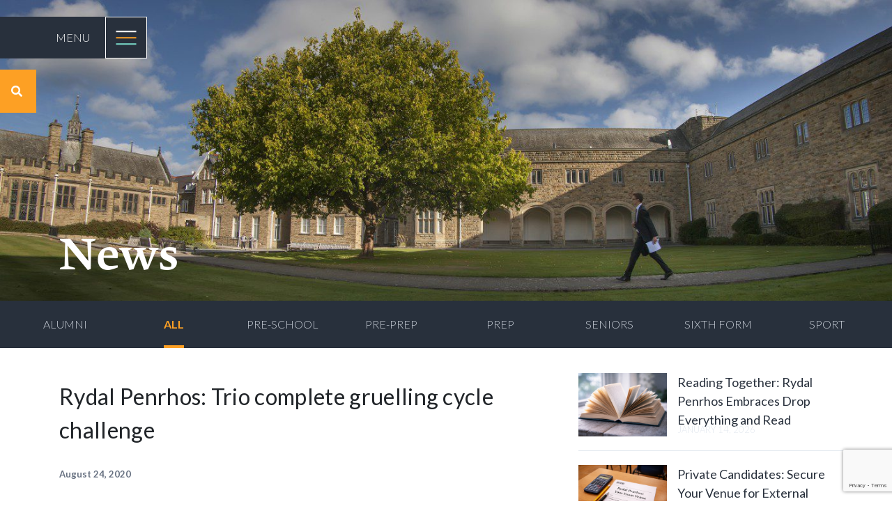

--- FILE ---
content_type: text/html; charset=UTF-8
request_url: https://rydalpenrhos.com/rydal-penrhos-trio-complete-cycle-challenge/
body_size: 77597
content:
<!DOCTYPE html>
<html lang="en-US">
    <head>
        <meta charset="UTF-8">
        <meta name="viewport" content="width=device-width, initial-scale=1">
        <title>Rydal Penrhos: Trio complete gruelling cycle challenge - Rydal Penrhos</title>
        <link rel="pingback" href="https://rydalpenrhos.com/xmlrpc.php">
        <link rel="icon" type="image/png" href="https://rydalpenrhos.com/wp-content/themes/rowan/favicon.png">
        <!-- Start DES Solution Tracking Tag -->
        <script>
        function loadScript(a){
          var b = document.getElementsByTagName("head")[0],
              c = document.createElement("script");
          c.type = "text/javascript";
          c.src = "https://tracker.metricool.com/resources/be.js";
          c.onreadystatechange = a;
          c.onload = a;
          b.appendChild(c);
        }
        loadScript(function(){
          beTracker.t({hash:"981679eb728654355cd359f8a8615e69"});
        });
        </script>
        <!-- End DES Solution Tracking Tag -->
        <script type="text/javascript">
/* <![CDATA[ */
window.JetpackScriptData = {"site":{"icon":"https://i0.wp.com/rydalpenrhos.com/wp-content/uploads/2019/09/cropped-favicon-32x32.png?w=64\u0026ssl=1","title":"Rydal Penrhos","host":"unknown","is_wpcom_platform":false}};
/* ]]> */
</script>
<meta name='robots' content='index, follow, max-image-preview:large, max-snippet:-1, max-video-preview:-1' />
	<style>img:is([sizes="auto" i], [sizes^="auto," i]) { contain-intrinsic-size: 3000px 1500px }</style>
	
	<!-- This site is optimized with the Yoast SEO plugin v25.5 - https://yoast.com/wordpress/plugins/seo/ -->
	<meta name="description" content="Three former Rydal Penrhos school pupils managed to complete a gruelling cycling challenge to raise funds for a worthy cause." />
	<link rel="canonical" href="https://rydalpenrhos.com/rydal-penrhos-trio-complete-cycle-challenge/" />
	<meta property="og:locale" content="en_US" />
	<meta property="og:type" content="article" />
	<meta property="og:title" content="Rydal Penrhos: Trio complete gruelling cycle challenge - Rydal Penrhos" />
	<meta property="og:description" content="Three former Rydal Penrhos school pupils managed to complete a gruelling cycling challenge to raise funds for a worthy cause." />
	<meta property="og:url" content="https://rydalpenrhos.com/rydal-penrhos-trio-complete-cycle-challenge/" />
	<meta property="og:site_name" content="Rydal Penrhos" />
	<meta property="article:publisher" content="https://facebook.com/rydalpenrhosschool" />
	<meta property="article:published_time" content="2020-08-24T12:00:05+00:00" />
	<meta property="og:image" content="https://rydalpenrhos.com/wp-content/uploads/2020/08/Cycle-Challenge-Rydal-1-1.jpg" />
	<meta property="og:image:width" content="1400" />
	<meta property="og:image:height" content="982" />
	<meta property="og:image:type" content="image/jpeg" />
	<meta name="author" content="Maria McLean" />
	<meta name="twitter:card" content="summary_large_image" />
	<meta name="twitter:creator" content="@rydalpenrhos" />
	<meta name="twitter:site" content="@rydalpenrhos" />
	<meta name="twitter:label1" content="Written by" />
	<meta name="twitter:data1" content="Maria McLean" />
	<meta name="twitter:label2" content="Est. reading time" />
	<meta name="twitter:data2" content="2 minutes" />
	<script type="application/ld+json" class="yoast-schema-graph">{"@context":"https://schema.org","@graph":[{"@type":"Article","@id":"https://rydalpenrhos.com/rydal-penrhos-trio-complete-cycle-challenge/#article","isPartOf":{"@id":"https://rydalpenrhos.com/rydal-penrhos-trio-complete-cycle-challenge/"},"author":{"name":"Maria McLean","@id":"https://rydalpenrhos.com/#/schema/person/2267ed80c74fc8266f32e8eed1796efb"},"headline":"Rydal Penrhos: Trio complete gruelling cycle challenge","datePublished":"2020-08-24T12:00:05+00:00","mainEntityOfPage":{"@id":"https://rydalpenrhos.com/rydal-penrhos-trio-complete-cycle-challenge/"},"wordCount":351,"publisher":{"@id":"https://rydalpenrhos.com/#organization"},"image":{"@id":"https://rydalpenrhos.com/rydal-penrhos-trio-complete-cycle-challenge/#primaryimage"},"thumbnailUrl":"https://rydalpenrhos.com/wp-content/uploads/2020/08/Cycle-Challenge-Rydal-1-1.jpg","keywords":["dylan kerfoot-robson","rydal","rydal alumni","rydal penrhos","tom harding","walton centre"],"articleSection":["All"],"inLanguage":"en-US"},{"@type":"WebPage","@id":"https://rydalpenrhos.com/rydal-penrhos-trio-complete-cycle-challenge/","url":"https://rydalpenrhos.com/rydal-penrhos-trio-complete-cycle-challenge/","name":"Rydal Penrhos: Trio complete gruelling cycle challenge - Rydal Penrhos","isPartOf":{"@id":"https://rydalpenrhos.com/#website"},"primaryImageOfPage":{"@id":"https://rydalpenrhos.com/rydal-penrhos-trio-complete-cycle-challenge/#primaryimage"},"image":{"@id":"https://rydalpenrhos.com/rydal-penrhos-trio-complete-cycle-challenge/#primaryimage"},"thumbnailUrl":"https://rydalpenrhos.com/wp-content/uploads/2020/08/Cycle-Challenge-Rydal-1-1.jpg","datePublished":"2020-08-24T12:00:05+00:00","description":"Three former Rydal Penrhos school pupils managed to complete a gruelling cycling challenge to raise funds for a worthy cause.","breadcrumb":{"@id":"https://rydalpenrhos.com/rydal-penrhos-trio-complete-cycle-challenge/#breadcrumb"},"inLanguage":"en-US","potentialAction":[{"@type":"ReadAction","target":["https://rydalpenrhos.com/rydal-penrhos-trio-complete-cycle-challenge/"]}]},{"@type":"ImageObject","inLanguage":"en-US","@id":"https://rydalpenrhos.com/rydal-penrhos-trio-complete-cycle-challenge/#primaryimage","url":"https://rydalpenrhos.com/wp-content/uploads/2020/08/Cycle-Challenge-Rydal-1-1.jpg","contentUrl":"https://rydalpenrhos.com/wp-content/uploads/2020/08/Cycle-Challenge-Rydal-1-1.jpg","width":1400,"height":982,"caption":"Rydal Penrhos"},{"@type":"BreadcrumbList","@id":"https://rydalpenrhos.com/rydal-penrhos-trio-complete-cycle-challenge/#breadcrumb","itemListElement":[{"@type":"ListItem","position":1,"name":"Home","item":"https://rydalpenrhos.com/"},{"@type":"ListItem","position":2,"name":"News","item":"https://rydalpenrhos.com/news_events_term_dates/news/"},{"@type":"ListItem","position":3,"name":"Rydal Penrhos: Trio complete gruelling cycle challenge"}]},{"@type":"WebSite","@id":"https://rydalpenrhos.com/#website","url":"https://rydalpenrhos.com/","name":"Rydal Penrhos","description":"Do All the Good You Can","publisher":{"@id":"https://rydalpenrhos.com/#organization"},"potentialAction":[{"@type":"SearchAction","target":{"@type":"EntryPoint","urlTemplate":"https://rydalpenrhos.com/?s={search_term_string}"},"query-input":{"@type":"PropertyValueSpecification","valueRequired":true,"valueName":"search_term_string"}}],"inLanguage":"en-US"},{"@type":"Organization","@id":"https://rydalpenrhos.com/#organization","name":"Rydal Penrhos","url":"https://rydalpenrhos.com/","logo":{"@type":"ImageObject","inLanguage":"en-US","@id":"https://rydalpenrhos.com/#/schema/logo/image/","url":"https://rydalpenrhos.com/wp-content/uploads/2019/09/Rydal-Logo-Line1.svg","contentUrl":"https://rydalpenrhos.com/wp-content/uploads/2019/09/Rydal-Logo-Line1.svg","width":1,"height":1,"caption":"Rydal Penrhos"},"image":{"@id":"https://rydalpenrhos.com/#/schema/logo/image/"},"sameAs":["https://facebook.com/rydalpenrhosschool","https://x.com/rydalpenrhos","https://instagram.com/rydalpenrhosschool","https://youtube.com/channel/UCknfYA2Ssa8KmUCjOdw999Q"]},{"@type":"Person","@id":"https://rydalpenrhos.com/#/schema/person/2267ed80c74fc8266f32e8eed1796efb","name":"Maria McLean","image":{"@type":"ImageObject","inLanguage":"en-US","@id":"https://rydalpenrhos.com/#/schema/person/image/","url":"https://secure.gravatar.com/avatar/f89a6da86d9b3b61858ad75b98725d89689de401a6eb2ab35ee4a74c1899028d?s=96&d=mm&r=g","contentUrl":"https://secure.gravatar.com/avatar/f89a6da86d9b3b61858ad75b98725d89689de401a6eb2ab35ee4a74c1899028d?s=96&d=mm&r=g","caption":"Maria McLean"},"sameAs":["http://rydalpenrhos.com"],"url":"https://rydalpenrhos.com/author/mmclean/"}]}</script>
	<!-- / Yoast SEO plugin. -->


<link rel='dns-prefetch' href='//cdn.jsdelivr.net' />
<link rel='dns-prefetch' href='//www.googletagmanager.com' />
<link rel='dns-prefetch' href='//fonts.googleapis.com' />
<link rel='dns-prefetch' href='//use.typekit.net' />
		<!-- This site uses the Google Analytics by MonsterInsights plugin v9.11.1 - Using Analytics tracking - https://www.monsterinsights.com/ -->
							<script src="//www.googletagmanager.com/gtag/js?id=G-0G0QGLJY2C"  data-cfasync="false" data-wpfc-render="false" type="text/javascript" async></script>
			<script data-cfasync="false" data-wpfc-render="false" type="text/javascript">
				var mi_version = '9.11.1';
				var mi_track_user = true;
				var mi_no_track_reason = '';
								var MonsterInsightsDefaultLocations = {"page_location":"https:\/\/rydalpenrhos.com\/rydal-penrhos-trio-complete-cycle-challenge\/"};
								if ( typeof MonsterInsightsPrivacyGuardFilter === 'function' ) {
					var MonsterInsightsLocations = (typeof MonsterInsightsExcludeQuery === 'object') ? MonsterInsightsPrivacyGuardFilter( MonsterInsightsExcludeQuery ) : MonsterInsightsPrivacyGuardFilter( MonsterInsightsDefaultLocations );
				} else {
					var MonsterInsightsLocations = (typeof MonsterInsightsExcludeQuery === 'object') ? MonsterInsightsExcludeQuery : MonsterInsightsDefaultLocations;
				}

								var disableStrs = [
										'ga-disable-G-0G0QGLJY2C',
									];

				/* Function to detect opted out users */
				function __gtagTrackerIsOptedOut() {
					for (var index = 0; index < disableStrs.length; index++) {
						if (document.cookie.indexOf(disableStrs[index] + '=true') > -1) {
							return true;
						}
					}

					return false;
				}

				/* Disable tracking if the opt-out cookie exists. */
				if (__gtagTrackerIsOptedOut()) {
					for (var index = 0; index < disableStrs.length; index++) {
						window[disableStrs[index]] = true;
					}
				}

				/* Opt-out function */
				function __gtagTrackerOptout() {
					for (var index = 0; index < disableStrs.length; index++) {
						document.cookie = disableStrs[index] + '=true; expires=Thu, 31 Dec 2099 23:59:59 UTC; path=/';
						window[disableStrs[index]] = true;
					}
				}

				if ('undefined' === typeof gaOptout) {
					function gaOptout() {
						__gtagTrackerOptout();
					}
				}
								window.dataLayer = window.dataLayer || [];

				window.MonsterInsightsDualTracker = {
					helpers: {},
					trackers: {},
				};
				if (mi_track_user) {
					function __gtagDataLayer() {
						dataLayer.push(arguments);
					}

					function __gtagTracker(type, name, parameters) {
						if (!parameters) {
							parameters = {};
						}

						if (parameters.send_to) {
							__gtagDataLayer.apply(null, arguments);
							return;
						}

						if (type === 'event') {
														parameters.send_to = monsterinsights_frontend.v4_id;
							var hookName = name;
							if (typeof parameters['event_category'] !== 'undefined') {
								hookName = parameters['event_category'] + ':' + name;
							}

							if (typeof MonsterInsightsDualTracker.trackers[hookName] !== 'undefined') {
								MonsterInsightsDualTracker.trackers[hookName](parameters);
							} else {
								__gtagDataLayer('event', name, parameters);
							}
							
						} else {
							__gtagDataLayer.apply(null, arguments);
						}
					}

					__gtagTracker('js', new Date());
					__gtagTracker('set', {
						'developer_id.dZGIzZG': true,
											});
					if ( MonsterInsightsLocations.page_location ) {
						__gtagTracker('set', MonsterInsightsLocations);
					}
										__gtagTracker('config', 'G-0G0QGLJY2C', {"forceSSL":"true","link_attribution":"true"} );
										window.gtag = __gtagTracker;										(function () {
						/* https://developers.google.com/analytics/devguides/collection/analyticsjs/ */
						/* ga and __gaTracker compatibility shim. */
						var noopfn = function () {
							return null;
						};
						var newtracker = function () {
							return new Tracker();
						};
						var Tracker = function () {
							return null;
						};
						var p = Tracker.prototype;
						p.get = noopfn;
						p.set = noopfn;
						p.send = function () {
							var args = Array.prototype.slice.call(arguments);
							args.unshift('send');
							__gaTracker.apply(null, args);
						};
						var __gaTracker = function () {
							var len = arguments.length;
							if (len === 0) {
								return;
							}
							var f = arguments[len - 1];
							if (typeof f !== 'object' || f === null || typeof f.hitCallback !== 'function') {
								if ('send' === arguments[0]) {
									var hitConverted, hitObject = false, action;
									if ('event' === arguments[1]) {
										if ('undefined' !== typeof arguments[3]) {
											hitObject = {
												'eventAction': arguments[3],
												'eventCategory': arguments[2],
												'eventLabel': arguments[4],
												'value': arguments[5] ? arguments[5] : 1,
											}
										}
									}
									if ('pageview' === arguments[1]) {
										if ('undefined' !== typeof arguments[2]) {
											hitObject = {
												'eventAction': 'page_view',
												'page_path': arguments[2],
											}
										}
									}
									if (typeof arguments[2] === 'object') {
										hitObject = arguments[2];
									}
									if (typeof arguments[5] === 'object') {
										Object.assign(hitObject, arguments[5]);
									}
									if ('undefined' !== typeof arguments[1].hitType) {
										hitObject = arguments[1];
										if ('pageview' === hitObject.hitType) {
											hitObject.eventAction = 'page_view';
										}
									}
									if (hitObject) {
										action = 'timing' === arguments[1].hitType ? 'timing_complete' : hitObject.eventAction;
										hitConverted = mapArgs(hitObject);
										__gtagTracker('event', action, hitConverted);
									}
								}
								return;
							}

							function mapArgs(args) {
								var arg, hit = {};
								var gaMap = {
									'eventCategory': 'event_category',
									'eventAction': 'event_action',
									'eventLabel': 'event_label',
									'eventValue': 'event_value',
									'nonInteraction': 'non_interaction',
									'timingCategory': 'event_category',
									'timingVar': 'name',
									'timingValue': 'value',
									'timingLabel': 'event_label',
									'page': 'page_path',
									'location': 'page_location',
									'title': 'page_title',
									'referrer' : 'page_referrer',
								};
								for (arg in args) {
																		if (!(!args.hasOwnProperty(arg) || !gaMap.hasOwnProperty(arg))) {
										hit[gaMap[arg]] = args[arg];
									} else {
										hit[arg] = args[arg];
									}
								}
								return hit;
							}

							try {
								f.hitCallback();
							} catch (ex) {
							}
						};
						__gaTracker.create = newtracker;
						__gaTracker.getByName = newtracker;
						__gaTracker.getAll = function () {
							return [];
						};
						__gaTracker.remove = noopfn;
						__gaTracker.loaded = true;
						window['__gaTracker'] = __gaTracker;
					})();
									} else {
										console.log("");
					(function () {
						function __gtagTracker() {
							return null;
						}

						window['__gtagTracker'] = __gtagTracker;
						window['gtag'] = __gtagTracker;
					})();
									}
			</script>
							<!-- / Google Analytics by MonsterInsights -->
		<script type="text/javascript">
/* <![CDATA[ */
window._wpemojiSettings = {"baseUrl":"https:\/\/s.w.org\/images\/core\/emoji\/16.0.1\/72x72\/","ext":".png","svgUrl":"https:\/\/s.w.org\/images\/core\/emoji\/16.0.1\/svg\/","svgExt":".svg","source":{"concatemoji":"https:\/\/rydalpenrhos.com\/wp-includes\/js\/wp-emoji-release.min.js?ver=6.8.3"}};
/*! This file is auto-generated */
!function(s,n){var o,i,e;function c(e){try{var t={supportTests:e,timestamp:(new Date).valueOf()};sessionStorage.setItem(o,JSON.stringify(t))}catch(e){}}function p(e,t,n){e.clearRect(0,0,e.canvas.width,e.canvas.height),e.fillText(t,0,0);var t=new Uint32Array(e.getImageData(0,0,e.canvas.width,e.canvas.height).data),a=(e.clearRect(0,0,e.canvas.width,e.canvas.height),e.fillText(n,0,0),new Uint32Array(e.getImageData(0,0,e.canvas.width,e.canvas.height).data));return t.every(function(e,t){return e===a[t]})}function u(e,t){e.clearRect(0,0,e.canvas.width,e.canvas.height),e.fillText(t,0,0);for(var n=e.getImageData(16,16,1,1),a=0;a<n.data.length;a++)if(0!==n.data[a])return!1;return!0}function f(e,t,n,a){switch(t){case"flag":return n(e,"\ud83c\udff3\ufe0f\u200d\u26a7\ufe0f","\ud83c\udff3\ufe0f\u200b\u26a7\ufe0f")?!1:!n(e,"\ud83c\udde8\ud83c\uddf6","\ud83c\udde8\u200b\ud83c\uddf6")&&!n(e,"\ud83c\udff4\udb40\udc67\udb40\udc62\udb40\udc65\udb40\udc6e\udb40\udc67\udb40\udc7f","\ud83c\udff4\u200b\udb40\udc67\u200b\udb40\udc62\u200b\udb40\udc65\u200b\udb40\udc6e\u200b\udb40\udc67\u200b\udb40\udc7f");case"emoji":return!a(e,"\ud83e\udedf")}return!1}function g(e,t,n,a){var r="undefined"!=typeof WorkerGlobalScope&&self instanceof WorkerGlobalScope?new OffscreenCanvas(300,150):s.createElement("canvas"),o=r.getContext("2d",{willReadFrequently:!0}),i=(o.textBaseline="top",o.font="600 32px Arial",{});return e.forEach(function(e){i[e]=t(o,e,n,a)}),i}function t(e){var t=s.createElement("script");t.src=e,t.defer=!0,s.head.appendChild(t)}"undefined"!=typeof Promise&&(o="wpEmojiSettingsSupports",i=["flag","emoji"],n.supports={everything:!0,everythingExceptFlag:!0},e=new Promise(function(e){s.addEventListener("DOMContentLoaded",e,{once:!0})}),new Promise(function(t){var n=function(){try{var e=JSON.parse(sessionStorage.getItem(o));if("object"==typeof e&&"number"==typeof e.timestamp&&(new Date).valueOf()<e.timestamp+604800&&"object"==typeof e.supportTests)return e.supportTests}catch(e){}return null}();if(!n){if("undefined"!=typeof Worker&&"undefined"!=typeof OffscreenCanvas&&"undefined"!=typeof URL&&URL.createObjectURL&&"undefined"!=typeof Blob)try{var e="postMessage("+g.toString()+"("+[JSON.stringify(i),f.toString(),p.toString(),u.toString()].join(",")+"));",a=new Blob([e],{type:"text/javascript"}),r=new Worker(URL.createObjectURL(a),{name:"wpTestEmojiSupports"});return void(r.onmessage=function(e){c(n=e.data),r.terminate(),t(n)})}catch(e){}c(n=g(i,f,p,u))}t(n)}).then(function(e){for(var t in e)n.supports[t]=e[t],n.supports.everything=n.supports.everything&&n.supports[t],"flag"!==t&&(n.supports.everythingExceptFlag=n.supports.everythingExceptFlag&&n.supports[t]);n.supports.everythingExceptFlag=n.supports.everythingExceptFlag&&!n.supports.flag,n.DOMReady=!1,n.readyCallback=function(){n.DOMReady=!0}}).then(function(){return e}).then(function(){var e;n.supports.everything||(n.readyCallback(),(e=n.source||{}).concatemoji?t(e.concatemoji):e.wpemoji&&e.twemoji&&(t(e.twemoji),t(e.wpemoji)))}))}((window,document),window._wpemojiSettings);
/* ]]> */
</script>
<link rel='stylesheet' id='lato-css' href='https://fonts.googleapis.com/css?family=Lato%3A300%2C400%2C700&#038;ver=6.8.3' type='text/css' media='all' />
<link rel='stylesheet' id='login-styles-css' href='https://rydalpenrhos.com/wp-content/themes/rowan/adminStyle.css?v=1.2.7&#038;ver=6.8.3' type='text/css' media='all' />
<style id='wp-emoji-styles-inline-css' type='text/css'>

	img.wp-smiley, img.emoji {
		display: inline !important;
		border: none !important;
		box-shadow: none !important;
		height: 1em !important;
		width: 1em !important;
		margin: 0 0.07em !important;
		vertical-align: -0.1em !important;
		background: none !important;
		padding: 0 !important;
	}
</style>
<link rel='stylesheet' id='wp-block-library-css' href='https://rydalpenrhos.com/wp-includes/css/dist/block-library/style.min.css?ver=6.8.3' type='text/css' media='all' />
<style id='classic-theme-styles-inline-css' type='text/css'>
/*! This file is auto-generated */
.wp-block-button__link{color:#fff;background-color:#32373c;border-radius:9999px;box-shadow:none;text-decoration:none;padding:calc(.667em + 2px) calc(1.333em + 2px);font-size:1.125em}.wp-block-file__button{background:#32373c;color:#fff;text-decoration:none}
</style>
<style id='widget-for-eventbrite-api-display-eventbrite-events-style-inline-css' type='text/css'>


</style>
<style id='global-styles-inline-css' type='text/css'>
:root{--wp--preset--aspect-ratio--square: 1;--wp--preset--aspect-ratio--4-3: 4/3;--wp--preset--aspect-ratio--3-4: 3/4;--wp--preset--aspect-ratio--3-2: 3/2;--wp--preset--aspect-ratio--2-3: 2/3;--wp--preset--aspect-ratio--16-9: 16/9;--wp--preset--aspect-ratio--9-16: 9/16;--wp--preset--color--black: #000000;--wp--preset--color--cyan-bluish-gray: #abb8c3;--wp--preset--color--white: #ffffff;--wp--preset--color--pale-pink: #f78da7;--wp--preset--color--vivid-red: #cf2e2e;--wp--preset--color--luminous-vivid-orange: #ff6900;--wp--preset--color--luminous-vivid-amber: #fcb900;--wp--preset--color--light-green-cyan: #7bdcb5;--wp--preset--color--vivid-green-cyan: #00d084;--wp--preset--color--pale-cyan-blue: #8ed1fc;--wp--preset--color--vivid-cyan-blue: #0693e3;--wp--preset--color--vivid-purple: #9b51e0;--wp--preset--gradient--vivid-cyan-blue-to-vivid-purple: linear-gradient(135deg,rgba(6,147,227,1) 0%,rgb(155,81,224) 100%);--wp--preset--gradient--light-green-cyan-to-vivid-green-cyan: linear-gradient(135deg,rgb(122,220,180) 0%,rgb(0,208,130) 100%);--wp--preset--gradient--luminous-vivid-amber-to-luminous-vivid-orange: linear-gradient(135deg,rgba(252,185,0,1) 0%,rgba(255,105,0,1) 100%);--wp--preset--gradient--luminous-vivid-orange-to-vivid-red: linear-gradient(135deg,rgba(255,105,0,1) 0%,rgb(207,46,46) 100%);--wp--preset--gradient--very-light-gray-to-cyan-bluish-gray: linear-gradient(135deg,rgb(238,238,238) 0%,rgb(169,184,195) 100%);--wp--preset--gradient--cool-to-warm-spectrum: linear-gradient(135deg,rgb(74,234,220) 0%,rgb(151,120,209) 20%,rgb(207,42,186) 40%,rgb(238,44,130) 60%,rgb(251,105,98) 80%,rgb(254,248,76) 100%);--wp--preset--gradient--blush-light-purple: linear-gradient(135deg,rgb(255,206,236) 0%,rgb(152,150,240) 100%);--wp--preset--gradient--blush-bordeaux: linear-gradient(135deg,rgb(254,205,165) 0%,rgb(254,45,45) 50%,rgb(107,0,62) 100%);--wp--preset--gradient--luminous-dusk: linear-gradient(135deg,rgb(255,203,112) 0%,rgb(199,81,192) 50%,rgb(65,88,208) 100%);--wp--preset--gradient--pale-ocean: linear-gradient(135deg,rgb(255,245,203) 0%,rgb(182,227,212) 50%,rgb(51,167,181) 100%);--wp--preset--gradient--electric-grass: linear-gradient(135deg,rgb(202,248,128) 0%,rgb(113,206,126) 100%);--wp--preset--gradient--midnight: linear-gradient(135deg,rgb(2,3,129) 0%,rgb(40,116,252) 100%);--wp--preset--font-size--small: 13px;--wp--preset--font-size--medium: 20px;--wp--preset--font-size--large: 36px;--wp--preset--font-size--x-large: 42px;--wp--preset--spacing--20: 0.44rem;--wp--preset--spacing--30: 0.67rem;--wp--preset--spacing--40: 1rem;--wp--preset--spacing--50: 1.5rem;--wp--preset--spacing--60: 2.25rem;--wp--preset--spacing--70: 3.38rem;--wp--preset--spacing--80: 5.06rem;--wp--preset--shadow--natural: 6px 6px 9px rgba(0, 0, 0, 0.2);--wp--preset--shadow--deep: 12px 12px 50px rgba(0, 0, 0, 0.4);--wp--preset--shadow--sharp: 6px 6px 0px rgba(0, 0, 0, 0.2);--wp--preset--shadow--outlined: 6px 6px 0px -3px rgba(255, 255, 255, 1), 6px 6px rgba(0, 0, 0, 1);--wp--preset--shadow--crisp: 6px 6px 0px rgba(0, 0, 0, 1);}:where(.is-layout-flex){gap: 0.5em;}:where(.is-layout-grid){gap: 0.5em;}body .is-layout-flex{display: flex;}.is-layout-flex{flex-wrap: wrap;align-items: center;}.is-layout-flex > :is(*, div){margin: 0;}body .is-layout-grid{display: grid;}.is-layout-grid > :is(*, div){margin: 0;}:where(.wp-block-columns.is-layout-flex){gap: 2em;}:where(.wp-block-columns.is-layout-grid){gap: 2em;}:where(.wp-block-post-template.is-layout-flex){gap: 1.25em;}:where(.wp-block-post-template.is-layout-grid){gap: 1.25em;}.has-black-color{color: var(--wp--preset--color--black) !important;}.has-cyan-bluish-gray-color{color: var(--wp--preset--color--cyan-bluish-gray) !important;}.has-white-color{color: var(--wp--preset--color--white) !important;}.has-pale-pink-color{color: var(--wp--preset--color--pale-pink) !important;}.has-vivid-red-color{color: var(--wp--preset--color--vivid-red) !important;}.has-luminous-vivid-orange-color{color: var(--wp--preset--color--luminous-vivid-orange) !important;}.has-luminous-vivid-amber-color{color: var(--wp--preset--color--luminous-vivid-amber) !important;}.has-light-green-cyan-color{color: var(--wp--preset--color--light-green-cyan) !important;}.has-vivid-green-cyan-color{color: var(--wp--preset--color--vivid-green-cyan) !important;}.has-pale-cyan-blue-color{color: var(--wp--preset--color--pale-cyan-blue) !important;}.has-vivid-cyan-blue-color{color: var(--wp--preset--color--vivid-cyan-blue) !important;}.has-vivid-purple-color{color: var(--wp--preset--color--vivid-purple) !important;}.has-black-background-color{background-color: var(--wp--preset--color--black) !important;}.has-cyan-bluish-gray-background-color{background-color: var(--wp--preset--color--cyan-bluish-gray) !important;}.has-white-background-color{background-color: var(--wp--preset--color--white) !important;}.has-pale-pink-background-color{background-color: var(--wp--preset--color--pale-pink) !important;}.has-vivid-red-background-color{background-color: var(--wp--preset--color--vivid-red) !important;}.has-luminous-vivid-orange-background-color{background-color: var(--wp--preset--color--luminous-vivid-orange) !important;}.has-luminous-vivid-amber-background-color{background-color: var(--wp--preset--color--luminous-vivid-amber) !important;}.has-light-green-cyan-background-color{background-color: var(--wp--preset--color--light-green-cyan) !important;}.has-vivid-green-cyan-background-color{background-color: var(--wp--preset--color--vivid-green-cyan) !important;}.has-pale-cyan-blue-background-color{background-color: var(--wp--preset--color--pale-cyan-blue) !important;}.has-vivid-cyan-blue-background-color{background-color: var(--wp--preset--color--vivid-cyan-blue) !important;}.has-vivid-purple-background-color{background-color: var(--wp--preset--color--vivid-purple) !important;}.has-black-border-color{border-color: var(--wp--preset--color--black) !important;}.has-cyan-bluish-gray-border-color{border-color: var(--wp--preset--color--cyan-bluish-gray) !important;}.has-white-border-color{border-color: var(--wp--preset--color--white) !important;}.has-pale-pink-border-color{border-color: var(--wp--preset--color--pale-pink) !important;}.has-vivid-red-border-color{border-color: var(--wp--preset--color--vivid-red) !important;}.has-luminous-vivid-orange-border-color{border-color: var(--wp--preset--color--luminous-vivid-orange) !important;}.has-luminous-vivid-amber-border-color{border-color: var(--wp--preset--color--luminous-vivid-amber) !important;}.has-light-green-cyan-border-color{border-color: var(--wp--preset--color--light-green-cyan) !important;}.has-vivid-green-cyan-border-color{border-color: var(--wp--preset--color--vivid-green-cyan) !important;}.has-pale-cyan-blue-border-color{border-color: var(--wp--preset--color--pale-cyan-blue) !important;}.has-vivid-cyan-blue-border-color{border-color: var(--wp--preset--color--vivid-cyan-blue) !important;}.has-vivid-purple-border-color{border-color: var(--wp--preset--color--vivid-purple) !important;}.has-vivid-cyan-blue-to-vivid-purple-gradient-background{background: var(--wp--preset--gradient--vivid-cyan-blue-to-vivid-purple) !important;}.has-light-green-cyan-to-vivid-green-cyan-gradient-background{background: var(--wp--preset--gradient--light-green-cyan-to-vivid-green-cyan) !important;}.has-luminous-vivid-amber-to-luminous-vivid-orange-gradient-background{background: var(--wp--preset--gradient--luminous-vivid-amber-to-luminous-vivid-orange) !important;}.has-luminous-vivid-orange-to-vivid-red-gradient-background{background: var(--wp--preset--gradient--luminous-vivid-orange-to-vivid-red) !important;}.has-very-light-gray-to-cyan-bluish-gray-gradient-background{background: var(--wp--preset--gradient--very-light-gray-to-cyan-bluish-gray) !important;}.has-cool-to-warm-spectrum-gradient-background{background: var(--wp--preset--gradient--cool-to-warm-spectrum) !important;}.has-blush-light-purple-gradient-background{background: var(--wp--preset--gradient--blush-light-purple) !important;}.has-blush-bordeaux-gradient-background{background: var(--wp--preset--gradient--blush-bordeaux) !important;}.has-luminous-dusk-gradient-background{background: var(--wp--preset--gradient--luminous-dusk) !important;}.has-pale-ocean-gradient-background{background: var(--wp--preset--gradient--pale-ocean) !important;}.has-electric-grass-gradient-background{background: var(--wp--preset--gradient--electric-grass) !important;}.has-midnight-gradient-background{background: var(--wp--preset--gradient--midnight) !important;}.has-small-font-size{font-size: var(--wp--preset--font-size--small) !important;}.has-medium-font-size{font-size: var(--wp--preset--font-size--medium) !important;}.has-large-font-size{font-size: var(--wp--preset--font-size--large) !important;}.has-x-large-font-size{font-size: var(--wp--preset--font-size--x-large) !important;}
:where(.wp-block-post-template.is-layout-flex){gap: 1.25em;}:where(.wp-block-post-template.is-layout-grid){gap: 1.25em;}
:where(.wp-block-columns.is-layout-flex){gap: 2em;}:where(.wp-block-columns.is-layout-grid){gap: 2em;}
:root :where(.wp-block-pullquote){font-size: 1.5em;line-height: 1.6;}
</style>
<link rel='stylesheet' id='contact-form-7-css' href='https://rydalpenrhos.com/wp-content/plugins/contact-form-7/includes/css/styles.css?ver=6.1.4' type='text/css' media='all' />
<link rel='stylesheet' id='widget-for-eventbrite-api-css' href='https://rydalpenrhos.com/wp-content/plugins/widget-for-eventbrite-api/frontend/css/frontend.css?ver=6.3.9' type='text/css' media='all' />
<link rel='stylesheet' id='style-css' href='https://rydalpenrhos.com/wp-content/themes/rowan/style.css?v=1.2.7&#038;ver=6.8.3' type='text/css' media='all' />
<link rel='stylesheet' id='krete-css' href='https://use.typekit.net/ggr4npc.css?ver=6.8.3' type='text/css' media='all' />
<link rel='stylesheet' id='fullcalendar-css' href='https://cdn.jsdelivr.net/npm/fullcalendar@5.1.0/main.min.css?ver=6.8.3' type='text/css' media='all' />
<link rel='stylesheet' id='fullcalendar-daygrid-css' href='https://cdn.jsdelivr.net/npm/@fullcalendar/daygrid@5.1.0/main.css?ver=6.8.3' type='text/css' media='all' />
<link rel='stylesheet' id='tablepress-default-css' href='https://rydalpenrhos.com/wp-content/plugins/tablepress/css/build/default.css?ver=3.1.3' type='text/css' media='all' />
<link rel='stylesheet' id='ics-calendar-css' href='https://rydalpenrhos.com/wp-content/plugins/ics-calendar/assets/style.min.css?ver=11.5.13' type='text/css' media='all' />
<link rel='stylesheet' id='ics-calendar-pro-css' href='https://rydalpenrhos.com/wp-content/plugins/ics-calendar-pro/assets/style.min.css?ver=4.10.1' type='text/css' media='all' />
<style id='ics-calendar-pro-inline-css' type='text/css'>
.ics-calendar, .r34ics_lightbox{--r34ics--color--white:#000000 !important;}.ics-calendar, .r34ics_lightbox{--r34ics--color--whitesmoke:#191970 !important;}.ics-calendar, .r34ics_lightbox{--r34ics--color--gainsboro:#312a85 !important;}.ics-calendar, .r34ics_lightbox{--r34ics--color--darkgray:#624db0 !important;}.ics-calendar, .r34ics_lightbox{--r34ics--color--gray:#9370db !important;}.ics-calendar .ics-calendar-title, .ics-calendar .ics-calendar-label, .ics-calendar .ics-calendar-date{color:var(--r34ics--color--gray);}.ics-calendar, .r34ics_lightbox{--r34ics--color--dimgray:#e6dff5 !important;}.ics-calendar, .r34ics_lightbox{--r34ics--color--black:#ffffff !important;}.ics-calendar-sidebar{top:5em;}.ics-calendar .fc{--r34ics--fc--font--size:0.8rem !important;}.ics-calendar-month-grid, .ics-calendar-grid-wrapper, .ics-calendar-widget-grid{font-size:100% !important;}.ics-calendar-list-wrapper, .ics-calendar-sidebar, .ics-calendar-day-details{font-size:100% !important;}.ics-calendar{--r34ics--color--white:#000000;--r34ics--color--whitesmoke:#191970;--r34ics--color--gainsboro:#312a85;--r34ics--color--darkgray:#624db0;--r34ics--color--gray:#9370db;--r34ics--color--dimgray:#e6dff5;--r34ics--color--black:#ffffff;}
</style>
<script type="text/javascript" src="https://rydalpenrhos.com/wp-content/plugins/google-analytics-for-wordpress/assets/js/frontend-gtag.min.js?ver=9.11.1" id="monsterinsights-frontend-script-js" async="async" data-wp-strategy="async"></script>
<script data-cfasync="false" data-wpfc-render="false" type="text/javascript" id='monsterinsights-frontend-script-js-extra'>/* <![CDATA[ */
var monsterinsights_frontend = {"js_events_tracking":"true","download_extensions":"doc,pdf,ppt,zip,xls,docx,pptx,xlsx","inbound_paths":"[{\"path\":\"\\\/go\\\/\",\"label\":\"affiliate\"},{\"path\":\"\\\/recommend\\\/\",\"label\":\"affiliate\"}]","home_url":"https:\/\/rydalpenrhos.com","hash_tracking":"false","v4_id":"G-0G0QGLJY2C"};/* ]]> */
</script>
<script type="text/javascript" id="widget-for-eventbrite-api-display-eventbrite-events-script-js-extra">
/* <![CDATA[ */
var wfea_freemius = {"current_plan":"PLAN_NAME","can_use_premium_code":"","is_plan_silver":"","is_plan_gold":"","is_plan_platinum":""};
var wfea_controls_meta = {"common":{"free":[{"name":"wfea_limit","label":"Number of Events to Display","type":"number","args":{"default":5}},{"name":"wfea_order_by","label":"Event Sort Order","type":"select2","args":{"options":{"asc":"Ascending Date","desc":"Descending Date","created_asc":"Created Date \u2013 ascending","created_desc":"Created Date \u2013 descending","published_asc":"EB Published Ascending","published_desc":"EB Published Descending"}}}]},"display":{"free":[{"name":"wfea_booknow","label":"Book Now button"},{"name":"wfea_date","label":"Event Date\/Time in Heading","args":{"condition":{"wfea_layout!":"short_date"}}},{"name":"wfea_excerpt","label":"Excerpt of Event Summary"},{"name":"wfea_thumb","label":"Image Display"},{"name":"wfea_thumb_original","label":"High Resolution Image","args":{"condition":{"wfea_thumb":["true"]}}},{"name":"wfea_readmore","label":"Read More Link on Excerpt","args":{"condition":{"wfea_layout!":["cal","cal_list"]}}}]},"enabling":{"free":[{"name":"wfea_newtab","label":"Link to EB in New Tab","args":{"default":"","condition":{"wfea_layout!":["cal","cal_list"]}}}]},"filtering":[],"selection":{"free":[{"name":"wfea_status","label":"Event Status","type":"select2","args":{"options":{"live":"Live","started":"Started","ended":"Ended","canceled":"Canceled","draft":"Draft","all":"All"},"default":"live","multiple":"true"}}]},"settings":{"free":[{"name":"wfea_booknow_text","label":"Book Now Wording","type":"text","args":{"default":"Register >>"}},{"name":"wfea_css_class","label":"Custom CSS Class","type":"text"},{"name":"wfea_cssID","label":"Custom CSS ID","type":"text"},{"name":"wfea_thumb_align","label":"Image Alignment","type":"select2","args":{"options":{"eaw-alignleft":"Left","eaw-alignright":"Right","eaw-aligncenter":"Center"},"condition":{"wfea_layout":"widget"},"default":"eaw-alignright"}},{"name":"wfea_length","label":"Length of Description","type":"number"},{"name":"wfea_thumb_width","label":"Image Width","type":"number","args":{"condition":{"wfea_layout":"widget"},"default":350,"max":""}},{"name":"wfea_thumb_default","label":"Default Image","type":"text"},{"name":"wfea_readmore_text","label":"Read More Wording","type":"text","args":{"default":"Read More >>","condition":{"wfea_layout!":["cal","cal_list"]}}}]},"ajaxurl":"https:\/\/rydalpenrhos.com\/wp-admin\/admin-ajax.php","nonce":"7609212194"};
/* ]]> */
</script>
<script type="text/javascript" src="https://rydalpenrhos.com/wp-includes/js/jquery/jquery.min.js?ver=3.7.1" id="jquery-core-js"></script>
<script type="text/javascript" src="https://rydalpenrhos.com/wp-includes/js/jquery/jquery-migrate.min.js?ver=3.4.1" id="jquery-migrate-js"></script>
<script type="text/javascript" src="https://rydalpenrhos.com/wp-includes/js/jquery/ui/core.min.js?ver=1.13.3" id="jquery-ui-core-js"></script>
<script type="text/javascript" src="https://rydalpenrhos.com/wp-includes/js/jquery/ui/mouse.min.js?ver=1.13.3" id="jquery-ui-mouse-js"></script>
<script type="text/javascript" src="https://rydalpenrhos.com/wp-includes/js/jquery/ui/resizable.min.js?ver=1.13.3" id="jquery-ui-resizable-js"></script>
<script type="text/javascript" src="https://rydalpenrhos.com/wp-includes/js/jquery/ui/draggable.min.js?ver=1.13.3" id="jquery-ui-draggable-js"></script>
<script type="text/javascript" src="https://rydalpenrhos.com/wp-includes/js/jquery/ui/controlgroup.min.js?ver=1.13.3" id="jquery-ui-controlgroup-js"></script>
<script type="text/javascript" src="https://rydalpenrhos.com/wp-includes/js/jquery/ui/checkboxradio.min.js?ver=1.13.3" id="jquery-ui-checkboxradio-js"></script>
<script type="text/javascript" src="https://rydalpenrhos.com/wp-includes/js/jquery/ui/button.min.js?ver=1.13.3" id="jquery-ui-button-js"></script>
<script type="text/javascript" src="https://rydalpenrhos.com/wp-includes/js/jquery/ui/dialog.min.js?ver=1.13.3" id="jquery-ui-dialog-js"></script>
<script type="text/javascript" id="widget-for-eventbrite-api-js-extra">
/* <![CDATA[ */
var wfea_frontend = {"ajaxurl":"https:\/\/rydalpenrhos.com\/wp-admin\/admin-ajax.php","nonce":"0910e129e4"};
/* ]]> */
</script>
<script type="text/javascript" id="widget-for-eventbrite-api-js-before">
/* <![CDATA[ */
console.debug = function() {};
/* ]]> */
</script>
<script type="text/javascript" src="https://rydalpenrhos.com/wp-content/plugins/widget-for-eventbrite-api/frontend/js/frontend.js?ver=6.3.9" id="widget-for-eventbrite-api-js"></script>
<script type="text/javascript" id="app-js-extra">
/* <![CDATA[ */
var rydal_ajax = {"ajaxurl":"https:\/\/rydalpenrhos.com\/wp-admin\/admin-ajax.php"};
/* ]]> */
</script>
<script type="text/javascript" src="https://rydalpenrhos.com/wp-content/themes/rowan/js/app.js?v=1.2.7&amp;ver=6.8.3" id="app-js"></script>
<script type="text/javascript" src="https://cdn.jsdelivr.net/npm/fullcalendar@5.1.0/main.min.js?ver=6.8.3" id="fullcalendar-js"></script>

<!-- Google tag (gtag.js) snippet added by Site Kit -->

<!-- Google Analytics snippet added by Site Kit -->
<script type="text/javascript" src="https://www.googletagmanager.com/gtag/js?id=G-0G0QGLJY2C" id="google_gtagjs-js" async></script>
<script type="text/javascript" id="google_gtagjs-js-after">
/* <![CDATA[ */
window.dataLayer = window.dataLayer || [];function gtag(){dataLayer.push(arguments);}
gtag("set","linker",{"domains":["rydalpenrhos.com"]});
gtag("js", new Date());
gtag("set", "developer_id.dZTNiMT", true);
gtag("config", "G-0G0QGLJY2C");
/* ]]> */
</script>

<!-- End Google tag (gtag.js) snippet added by Site Kit -->
<link rel="https://api.w.org/" href="https://rydalpenrhos.com/wp-json/" /><link rel="alternate" title="JSON" type="application/json" href="https://rydalpenrhos.com/wp-json/wp/v2/posts/6338" /><link rel="EditURI" type="application/rsd+xml" title="RSD" href="https://rydalpenrhos.com/xmlrpc.php?rsd" />
<meta name="generator" content="WordPress 6.8.3" />
<link rel='shortlink' href='https://rydalpenrhos.com/?p=6338' />
<link rel="alternate" title="oEmbed (JSON)" type="application/json+oembed" href="https://rydalpenrhos.com/wp-json/oembed/1.0/embed?url=https%3A%2F%2Frydalpenrhos.com%2Frydal-penrhos-trio-complete-cycle-challenge%2F" />
<link rel="alternate" title="oEmbed (XML)" type="text/xml+oembed" href="https://rydalpenrhos.com/wp-json/oembed/1.0/embed?url=https%3A%2F%2Frydalpenrhos.com%2Frydal-penrhos-trio-complete-cycle-challenge%2F&#038;format=xml" />
<meta name="generator" content="Site Kit by Google 1.157.0" /><!-- Stream WordPress user activity plugin v4.1.1 -->

<!-- Meta Pixel Code -->
<script type='text/javascript'>
!function(f,b,e,v,n,t,s){if(f.fbq)return;n=f.fbq=function(){n.callMethod?
n.callMethod.apply(n,arguments):n.queue.push(arguments)};if(!f._fbq)f._fbq=n;
n.push=n;n.loaded=!0;n.version='2.0';n.queue=[];t=b.createElement(e);t.async=!0;
t.src=v;s=b.getElementsByTagName(e)[0];s.parentNode.insertBefore(t,s)}(window,
document,'script','https://connect.facebook.net/en_US/fbevents.js?v=next');
</script>
<!-- End Meta Pixel Code -->
<script type='text/javascript'>var url = window.location.origin + '?ob=open-bridge';
            fbq('set', 'openbridge', '887771519244160', url);
fbq('init', '887771519244160', {}, {
    "agent": "wordpress-6.8.3-4.1.4"
})</script><script type='text/javascript'>
    fbq('track', 'PageView', []);
  </script><link rel="icon" href="https://rydalpenrhos.com/wp-content/uploads/2019/09/cropped-favicon-32x32-32x32.png" sizes="32x32" />
<link rel="icon" href="https://rydalpenrhos.com/wp-content/uploads/2019/09/cropped-favicon-32x32-192x192.png" sizes="192x192" />
<link rel="apple-touch-icon" href="https://rydalpenrhos.com/wp-content/uploads/2019/09/cropped-favicon-32x32-180x180.png" />
<meta name="msapplication-TileImage" content="https://rydalpenrhos.com/wp-content/uploads/2019/09/cropped-favicon-32x32-270x270.png" />
		<style type="text/css" id="wp-custom-css">
			.ics-calendar-title  {
	font-family: lato!important;
 text-align: center;
font-size: 22px;
}

ics-calendar-title {
	font-family: lato!important;
}

.ics-calendar-list-wrapper, .ics-calendar-sidebar, .ics-calendar-day-details {
    font-size: 100% !important;
		font-family: lato!important;
}

.ics-calendar.whitetext :not(select) {
    color: white !important;
			font-family: lato!important;
}

.ics-calendar-current-date {
	font-size: 19px!important;
}

 .ics-calendar-label {
	font-size: 19px!important;
}
		</style>
		    </head>
    <body class="body__wrapper" id="body__wrapper">
            <div class="nav" id="nav">
  <div class="nav-menu-icon">
    <div class="nav-menu-icon-left">
      MENU
    </div>
    <div class="nav-menu-icon-right">
      <div class="nav-menu-icon-right-inner"></div>
    </div>
  </div>
  <div class="nav-container">
    <div class="nav-container-inner">
      <div class="nav-container-inner-top">
        <div class="nav-container-inner-top-close">
          <div class="nav-container-inner-top-close-inner">
            <div class="nav-container-inner-top-close-inner-left">
              CLOSE
            </div>
            <div class="nav-container-inner-top-close-inner-right">
              <i class="fal fa-times"></i>
            </div>
          </div>
        </div>
        <div class="nav-container-inner-top-contact">
          <a href="https://rydalpenrhos.com/contact-us">Contact Us</a>
        </div>
      </div>
      <div class="nav-container-inner-bottom">
        <div class="menu-main-flyout-menu-container"><ul id="menu-main-flyout-menu" class="menu"><li id="menu-item-18333" class="menu-item menu-item-type-post_type menu-item-object-page menu-item-home menu-item-18333"><a href="https://rydalpenrhos.com/">Home</a></li>
<li id="menu-item-14657" class="menu-item menu-item-type-post_type menu-item-object-page menu-item-has-children menu-item-14657"><a href="https://rydalpenrhos.com/about-rydal-penrhos/">About Rydal Penrhos</a>
<ul class="sub-menu">
	<li id="menu-item-11378" class="menu-item menu-item-type-post_type menu-item-object-page menu-item-11378"><a href="https://rydalpenrhos.com/about-rydal-penrhos/principals-welcome/">Principal’s Welcome</a></li>
	<li id="menu-item-1539" class="menu-item menu-item-type-post_type menu-item-object-page menu-item-1539"><a href="https://rydalpenrhos.com/admissions/exam-results-gcse-a-level-north-wales-private-school/">Exam Results</a></li>
	<li id="menu-item-1538" class="menu-item menu-item-type-post_type menu-item-object-page menu-item-1538"><a href="https://rydalpenrhos.com/about-rydal-penrhos/vision_and_ethos/">Vision and Ethos</a></li>
	<li id="menu-item-1543" class="menu-item menu-item-type-post_type menu-item-object-page menu-item-1543"><a href="https://rydalpenrhos.com/about-rydal-penrhos/history_and_heritage/">History and Heritage</a></li>
	<li id="menu-item-18288" class="menu-item menu-item-type-post_type menu-item-object-page menu-item-18288"><a href="https://rydalpenrhos.com/about-rydal-penrhos/future-and-strategy/">Future and Strategy</a></li>
	<li id="menu-item-18852" class="menu-item menu-item-type-post_type menu-item-object-page menu-item-18852"><a href="https://rydalpenrhos.com/about-rydal-penrhos/partner-organisations/">Partner Organisations</a></li>
	<li id="menu-item-11365" class="menu-item menu-item-type-post_type menu-item-object-page menu-item-11365"><a href="https://rydalpenrhos.com/about-rydal-penrhos/governance/">Governance</a></li>
</ul>
</li>
<li id="menu-item-1288" class="menu-item menu-item-type-post_type menu-item-object-page menu-item-has-children menu-item-1288"><a href="https://rydalpenrhos.com/admissions/">Admissions</a>
<ul class="sub-menu">
	<li id="menu-item-1550" class="menu-item menu-item-type-post_type menu-item-object-page menu-item-1550"><a href="https://rydalpenrhos.com/admissions/">Admissions</a></li>
	<li id="menu-item-1494" class="menu-item menu-item-type-post_type menu-item-object-page menu-item-1494"><a href="https://rydalpenrhos.com/admissions/apply-now/">Apply Now</a></li>
	<li id="menu-item-1495" class="menu-item menu-item-type-post_type menu-item-object-page menu-item-1495"><a href="https://rydalpenrhos.com/admissions/open-days/">Open Days and Tours</a></li>
	<li id="menu-item-1496" class="menu-item menu-item-type-post_type menu-item-object-page menu-item-1496"><a href="https://rydalpenrhos.com/admissions/prospectus/">Prospectus</a></li>
	<li id="menu-item-19645" class="menu-item menu-item-type-post_type menu-item-object-page menu-item-19645"><a href="https://rydalpenrhos.com/admissions/relocation-familes-moving-north-wales-coast-conwy-valley/">Relocation</a></li>
	<li id="menu-item-18310" class="menu-item menu-item-type-post_type menu-item-object-page menu-item-18310"><a href="https://rydalpenrhos.com/admissions/service-families/">Service Families</a></li>
	<li id="menu-item-2545" class="menu-item menu-item-type-post_type menu-item-object-page menu-item-2545"><a href="https://rydalpenrhos.com/admissions/scholarships-bursaries-north-wales-private-school/">Scholarships and Bursaries</a></li>
	<li id="menu-item-1289" class="menu-item menu-item-type-post_type menu-item-object-page menu-item-1289"><a href="https://rydalpenrhos.com/admissions/fees-north-wales-private-school/">Fees</a></li>
</ul>
</li>
<li id="menu-item-1297" class="menu-item menu-item-type-post_type menu-item-object-page menu-item-1297"><a href="https://rydalpenrhos.com/pre-school/">Pre-School</a></li>
<li id="menu-item-1507" class="menu-item menu-item-type-post_type menu-item-object-page menu-item-1507"><a href="https://rydalpenrhos.com/prep-school-north-wales-private-primary-school/">Prep (Reception &#8211; Year 6)</a></li>
<li id="menu-item-1520" class="menu-item menu-item-type-post_type menu-item-object-page menu-item-1520"><a href="https://rydalpenrhos.com/senior-school-north-wales-private-secondary-school/">Senior (Years 7 &#8211; 11)</a></li>
<li id="menu-item-1514" class="menu-item menu-item-type-post_type menu-item-object-page menu-item-1514"><a href="https://rydalpenrhos.com/senior-school-north-wales-private-secondary-school/sixth-form-north-wales-private-school/">Sixth Form</a></li>
<li id="menu-item-21059" class="menu-item menu-item-type-post_type menu-item-object-page menu-item-21059"><a href="https://rydalpenrhos.com/senior-school-north-wales-private-secondary-school/boarding/">Sixth Form Boarding</a></li>
<li id="menu-item-1290" class="menu-item menu-item-type-post_type menu-item-object-page menu-item-has-children menu-item-1290"><a href="https://rydalpenrhos.com/parent-hub/">Parent Hub</a>
<ul class="sub-menu">
	<li id="menu-item-1544" class="menu-item menu-item-type-post_type menu-item-object-page menu-item-1544"><a href="https://rydalpenrhos.com/parent-hub/school-buses/">School Buses</a></li>
	<li id="menu-item-1540" class="menu-item menu-item-type-post_type menu-item-object-page menu-item-1540"><a href="https://rydalpenrhos.com/parent-hub/rps-school-day/">School Day</a></li>
	<li id="menu-item-1546" class="menu-item menu-item-type-post_type menu-item-object-page menu-item-1546"><a href="https://rydalpenrhos.com/parent-hub/food-nutrition/">School Meals</a></li>
	<li id="menu-item-6317" class="menu-item menu-item-type-post_type menu-item-object-page menu-item-6317"><a href="https://rydalpenrhos.com/parent-hub/uniform/">School Uniform</a></li>
	<li id="menu-item-18573" class="menu-item menu-item-type-post_type menu-item-object-page menu-item-18573"><a href="https://rydalpenrhos.com/parent-hub/christian-community/">Christian Community</a></li>
	<li id="menu-item-18531" class="menu-item menu-item-type-post_type menu-item-object-page menu-item-18531"><a href="https://rydalpenrhos.com/parent-hub/dragon-camps/">Dragon Camps</a></li>
	<li id="menu-item-18476" class="menu-item menu-item-type-post_type menu-item-object-page menu-item-18476"><a href="https://rydalpenrhos.com/parent-hub/friends-of-rydal-penrhos-school/">FORPS</a></li>
</ul>
</li>
<li id="menu-item-19482" class="menu-item menu-item-type-post_type menu-item-object-page menu-item-19482"><a href="https://rydalpenrhos.com/parent-hub/safeguarding/">Safeguarding</a></li>
<li id="menu-item-2060" class="menu-item menu-item-type-custom menu-item-object-custom menu-item-has-children menu-item-2060"><a href="https://rydal.wpengine.com/category/all/">News, Events and Term Dates</a>
<ul class="sub-menu">
	<li id="menu-item-2185" class="menu-item menu-item-type-custom menu-item-object-custom menu-item-2185"><a href="https://rydalpenrhos.com/category/all/">News</a></li>
	<li id="menu-item-1532" class="menu-item menu-item-type-post_type menu-item-object-page menu-item-1532"><a href="https://rydalpenrhos.com/news_events_term_dates/communications/">Communications</a></li>
	<li id="menu-item-11371" class="menu-item menu-item-type-post_type menu-item-object-page menu-item-11371"><a href="https://rydalpenrhos.com/news_events_term_dates/upcoming-events/">Upcoming Events</a></li>
	<li id="menu-item-1529" class="menu-item menu-item-type-post_type menu-item-object-page menu-item-1529"><a href="https://rydalpenrhos.com/news_events_term_dates/term-dates/">Term Dates</a></li>
</ul>
</li>
<li id="menu-item-1552" class="menu-item menu-item-type-post_type menu-item-object-page menu-item-has-children menu-item-1552"><a href="https://rydalpenrhos.com/alumni/">Alumni</a>
<ul class="sub-menu">
	<li id="menu-item-1836" class="menu-item menu-item-type-post_type menu-item-object-page menu-item-1836"><a href="https://rydalpenrhos.com/alumni/">Rydal Penrhos Alumni</a></li>
	<li id="menu-item-20456" class="menu-item menu-item-type-post_type menu-item-object-page menu-item-20456"><a href="https://rydalpenrhos.com/alumni/alumni-giving/">Alumni Giving</a></li>
	<li id="menu-item-15136" class="menu-item menu-item-type-post_type menu-item-object-page menu-item-15136"><a href="https://rydalpenrhos.com/alumni/alumni-newsletter/">Alumni Newsletter</a></li>
	<li id="menu-item-15137" class="menu-item menu-item-type-post_type menu-item-object-page menu-item-15137"><a href="https://rydalpenrhos.com/alumni/contact-alumni/">Contact the Alumni Office</a></li>
</ul>
</li>
<li id="menu-item-19909" class="menu-item menu-item-type-post_type menu-item-object-page menu-item-19909"><a href="https://rydalpenrhos.com/private-candidates-gcse-as-level-a-level-private-school-north-wales/">Private Candidates</a></li>
<li id="menu-item-2051" class="menu-item menu-item-type-post_type menu-item-object-page menu-item-has-children menu-item-2051"><a href="https://rydalpenrhos.com/hire-facilities/">Facilities and Event Hire</a>
<ul class="sub-menu">
	<li id="menu-item-2183" class="menu-item menu-item-type-post_type menu-item-object-page menu-item-2183"><a href="https://rydalpenrhos.com/hire-facilities/">Facilities Hire</a></li>
	<li id="menu-item-2056" class="menu-item menu-item-type-post_type menu-item-object-page menu-item-2056"><a href="https://rydalpenrhos.com/hire-facilities/weddings/">Weddings &#038; Events</a></li>
	<li id="menu-item-20918" class="menu-item menu-item-type-post_type menu-item-object-page menu-item-20918"><a href="https://rydalpenrhos.com/hire-facilities/outside-catering/">Outside Catering</a></li>
	<li id="menu-item-2052" class="menu-item menu-item-type-post_type menu-item-object-page menu-item-2052"><a href="https://rydalpenrhos.com/hire-facilities/training-team-building/">Training, Conferences and Team Building</a></li>
	<li id="menu-item-2054" class="menu-item menu-item-type-post_type menu-item-object-page menu-item-2054"><a href="https://rydalpenrhos.com/hire-facilities/sports-hire/">Sports Hire</a></li>
	<li id="menu-item-2053" class="menu-item menu-item-type-post_type menu-item-object-page menu-item-2053"><a href="https://rydalpenrhos.com/hire-facilities/theatre-performances/">Theatre &#038; Performances</a></li>
	<li id="menu-item-2055" class="menu-item menu-item-type-post_type menu-item-object-page menu-item-2055"><a href="https://rydalpenrhos.com/hire-facilities/accommodation/">Accommodation</a></li>
	<li id="menu-item-2550" class="menu-item menu-item-type-post_type menu-item-object-page menu-item-2550"><a href="https://rydalpenrhos.com/hire-facilities/our-chefs/">Our Chefs</a></li>
</ul>
</li>
</ul></div>      </div>
    </div>
  </div>
</div>
      <div class="search">
  <div class="search-container">
    <div class="search-container-inner">
      <form action="https://rydalpenrhos.com/" method="get">
    <input placeholder="SEARCH" type="text" name="s" id="search" value="" />
    <i class="fal fa-search" alt="Search"></i>
</form>
    </div>
  </div>
  <div class="search-icon">
    <i class="fa fa-search"></i>
    <i class="fa fa-times"></i>
  </div>
</div>
   <div id="main">
     <div class="container-fluid banner banner-internal">
       <div class="banner-container row">
         <div class="banner-slide" style="background-image: url(https://rydalpenrhos.com/wp-content/uploads/2019/09/NEWS-BANNER-NEW.jpg)">
           <div class="banner-slide-content">
               <div class="container">
                 <div class="row">
                   <div class="col-12">
                       <h2 class="banner-slide-content-title tl">News</h2>
                   </div>
                 </div>
               </div>
           </div>
         </div>
       </div>
     </div>
     <div class="container-fluid child-navigation categories-navigation">
       <div class="row">
         <div class="col-12">
           <ul>
                            <li><a href="https://rydalpenrhos.com/category/all/alumni/" data-cat="alumni" >Alumni</a></li>
                            <li><a href="https://rydalpenrhos.com/category/all/" data-cat="all" class="active" >All</a></li>
                            <li><a href="https://rydalpenrhos.com/category/all/early-years/" data-cat="early-years" >Pre-School</a></li>
                            <li><a href="https://rydalpenrhos.com/category/all/pre-prep/" data-cat="pre-prep" >Pre-Prep</a></li>
                            <li><a href="https://rydalpenrhos.com/category/all/prep/" data-cat="prep" >Prep</a></li>
                            <li><a href="https://rydalpenrhos.com/category/all/seniors/" data-cat="seniors" >Seniors</a></li>
                            <li><a href="https://rydalpenrhos.com/category/all/sixth-form/" data-cat="sixth-form" >Sixth Form</a></li>
                            <li><a href="https://rydalpenrhos.com/category/all/sport/" data-cat="sport" >Sport</a></li>
                        </ul>
         </div>
       </div>
     </div>
     <div class="container-fluid news-section pt3 pb5">
       <div class="row">
         <div class="container">
           <div class="row">
             <div class="col-12 col-md-8 news-section-inner">
               <div id="news-feature" class="news-feature">
                 <div class="news-feature-inner">
                   <div class="news-feature-inner-title">
                     Rydal Penrhos: Trio complete gruelling cycle challenge                   </div>
                   <div class="news-feature-inner-date">
                     August 24, 2020                   </div>
                   <div class="news-feature-inner-image">
                     <img src="https://rydalpenrhos.com/wp-content/uploads/2020/08/Cycle-Challenge-Rydal-1-1.jpg">
                   </div>
                   <div class="news-feature-inner-content">
                     <h2 class="x_MsoNormal"><strong>Three former Rydal Penrhos pupils managed to complete a gruelling cycling challenge to raise funds for a worthy cause. </strong></h2>
<p class="x_MsoNormal">Tom Harding, Dylan Kerfoot-Robson and Jake Lovatt, who all left Rydal Penrhos in 2014, set off from Porth Eirias in Colwyn Bay in the early hours of the morning to try and reach Cardiff Bay on Saturday 15 August.</p>
<p class="x_MsoNormal">The trio were aiming to complete the daunting 187-mile journey in around 12 hours, and they were supported along the way by a school minibus that contained teaching staff Sally-Ann Harding and Dave Robson, in addition to former teacher Mike Leach.</p>
<p class="x_MsoNormal">They encountered almost every climate possible throughout their journey from north to south. But despite some testing moments, the group managed to reach their destination by late afternoon on the same day.</p>
<p class="x_MsoNormal">Tom was joined by fellow members of the Royal Marines for the challenge, which was to raise funds for The Walton Centre in Liverpool.</p>
<p class="x_MsoNormal">This is a cause that is close to Tom’s and Rydal Penrhos’ heart, with his father Timothy spending time at the centre over the last 15 years.</p>
<p class="x_MsoNormal">Dylan is no stranger to cycling, with the former pupil competing at a high standard professionally. He also represented Wales at the <a href="https://www.birmingham2022.com/">Commonwealth Games</a>, which represented yet another outstanding achievement to add to the illustrious history of the school.</p>
<p class="x_MsoNormal">Jake is a former rugby captain at Rydal Penrhos who has since gone on to become part of the Royal Air Force. And his sporting exploits saw him play a leading role in the RAF Spitfires team securing a notable tournament victory at the Calcutta 7s.</p>
<p class="x_MsoNormal">This is a further reflection of the affinity that pupils of Rydal Penrhos have with the school after moving on to the next stage of their journeys.</p>
<p class="x_MsoNormal">The school will always go out of his way to help former pupils with anything they need, and we are delighted to be supporting this challenge in some small way.</p>
<p class="x_MsoNormal">The group have raised almost £3,000 for the centre, and anyone wishing to donate can still do so here: <a id="LPlnk872724" href="https://justgiving.com/fundraising/thomas-harding1996" target="_blank" rel="noopener noreferrer" data-auth="NotApplicable">https://justgiving.com/fundraising/thomas-harding1996</a></p>
                   </div>
                 </div>
               </div>
             </div>
             <div class="col-12 col-md-4 news-section-nav">
               <div class="news-section-nav-inner">
                                    <a href="https://rydalpenrhos.com/rydal-penrhos-drop-everything-and-read-january-2026/" data-post="21112" class="news-section-nav-inner-item row ">
                     <div class="news-section-nav-inner-item-image col-4">
                       <img src="https://rydalpenrhos.com/wp-content/uploads/2026/01/ChatGPT-Image-Jan-16-2026-08_44_17-AM.png">
                     </div>
                     <div class="news-section-nav-inner-item-content col-8">
                       <div class="news-section-nav-inner-item-content-title">
                         Reading Together: Rydal Penrhos Embraces Drop Everything and Read                       </div>
                       <div class="news-section-nav-inner-item-content-date">
                         January 14, 2026                       </div>
                     </div>
                   </a>
                                    <a href="https://rydalpenrhos.com/private-candidates-external-exams-gcse-a-level-january-2026/" data-post="21086" class="news-section-nav-inner-item row ">
                     <div class="news-section-nav-inner-item-image col-4">
                       <img src="https://rydalpenrhos.com/wp-content/uploads/2026/01/ChatGPT-Image-Jan-7-2026-06_16_40-PM.png">
                     </div>
                     <div class="news-section-nav-inner-item-content col-8">
                       <div class="news-section-nav-inner-item-content-title">
                         Private Candidates: Secure Your Venue for External GCSE and A-Level&hellip;                       </div>
                       <div class="news-section-nav-inner-item-content-date">
                         January 7, 2026                       </div>
                     </div>
                   </a>
                                    <a href="https://rydalpenrhos.com/rydal-penrhos-school-assessment-day-2026-private-school-north-wales/" data-post="21025" class="news-section-nav-inner-item row ">
                     <div class="news-section-nav-inner-item-image col-4">
                       <img src="https://rydalpenrhos.com/wp-content/uploads/2025/12/RPD2-DS-18.jpg">
                     </div>
                     <div class="news-section-nav-inner-item-content col-8">
                       <div class="news-section-nav-inner-item-content-title">
                         Rydal Penrhos School – Assessment Day – 24 January 2026&hellip;                       </div>
                       <div class="news-section-nav-inner-item-content-date">
                         December 16, 2025                       </div>
                     </div>
                   </a>
                                    <a href="https://rydalpenrhos.com/rydal-penrhos-christmas-admissions-guide-2025/" data-post="21016" class="news-section-nav-inner-item row ">
                     <div class="news-section-nav-inner-item-image col-4">
                       <img src="https://rydalpenrhos.com/wp-content/uploads/2025/12/462b871c-0707-47b4-b3c7-1abe406c8c1d.png">
                     </div>
                     <div class="news-section-nav-inner-item-content col-8">
                       <div class="news-section-nav-inner-item-content-title">
                         An Educational Gift List: Your Christmas Admissions Guide from Rydal&hellip;                       </div>
                       <div class="news-section-nav-inner-item-content-date">
                         December 1, 2025                       </div>
                     </div>
                   </a>
                                    <a href="https://rydalpenrhos.com/rydal-penrhos-school-open-morning-5-december-2025/" data-post="21007" class="news-section-nav-inner-item row ">
                     <div class="news-section-nav-inner-item-image col-4">
                       <img src="https://rydalpenrhos.com/wp-content/uploads/2019/08/Open-Morning-PNG.jpg">
                     </div>
                     <div class="news-section-nav-inner-item-content col-8">
                       <div class="news-section-nav-inner-item-content-title">
                         Rydal Penrhos School &#8211; Open Morning &#8211; 5 December 2025                       </div>
                       <div class="news-section-nav-inner-item-content-date">
                         November 23, 2025                       </div>
                     </div>
                   </a>
                                    <a href="https://rydalpenrhos.com/rydal-penrhos-sixth-form-improving-their-future/" data-post="20992" class="news-section-nav-inner-item row ">
                     <div class="news-section-nav-inner-item-image col-4">
                       <img src="https://rydalpenrhos.com/wp-content/uploads/2025/11/RPD2-DS-146-e1763230936153.jpg">
                     </div>
                     <div class="news-section-nav-inner-item-content col-8">
                       <div class="news-section-nav-inner-item-content-title">
                         Rydal Penrhos Sixth Form: Designed to Improve Their Future, Every&hellip;                       </div>
                       <div class="news-section-nav-inner-item-content-date">
                         November 15, 2025                       </div>
                     </div>
                   </a>
                                    <a href="https://rydalpenrhos.com/rydal-penrhos-sixth-form-how-small-classes-shape-academic-success/" data-post="20980" class="news-section-nav-inner-item row ">
                     <div class="news-section-nav-inner-item-image col-4">
                       <img src="https://rydalpenrhos.com/wp-content/uploads/2025/11/RPD2-DS-15.jpg">
                     </div>
                     <div class="news-section-nav-inner-item-content col-8">
                       <div class="news-section-nav-inner-item-content-title">
                         Rydal Penrhos Sixth Form: How Small Classes Shape Academic Success                       </div>
                       <div class="news-section-nav-inner-item-content-date">
                         November 13, 2025                       </div>
                     </div>
                   </a>
                                    <a href="https://rydalpenrhos.com/charity-partnership-rydal-penrhos-st-davids-hospice-2025/" data-post="20931" class="news-section-nav-inner-item row ">
                     <div class="news-section-nav-inner-item-image col-4">
                       <img src="https://rydalpenrhos.com/wp-content/uploads/2025/11/2025.11.jpg">
                     </div>
                     <div class="news-section-nav-inner-item-content col-8">
                       <div class="news-section-nav-inner-item-content-title">
                         Charity Partnership: Rydal Penrhos and St David’s Hospice                       </div>
                       <div class="news-section-nav-inner-item-content-date">
                         November 4, 2025                       </div>
                     </div>
                   </a>
                                    <a href="https://rydalpenrhos.com/7-reasons-to-join-rydal-penrhos-in-year-7/" data-post="20925" class="news-section-nav-inner-item row ">
                     <div class="news-section-nav-inner-item-image col-4">
                       <img src="https://rydalpenrhos.com/wp-content/uploads/2025/11/RPD2-DS-45.jpg">
                     </div>
                     <div class="news-section-nav-inner-item-content col-8">
                       <div class="news-section-nav-inner-item-content-title">
                         7 Reasons to Join Rydal Penrhos in Year 7                       </div>
                       <div class="news-section-nav-inner-item-content-date">
                         November 1, 2025                       </div>
                     </div>
                   </a>
                                    <a href="https://rydalpenrhos.com/rydal-penrhos-advent-preview-2025/" data-post="20920" class="news-section-nav-inner-item row ">
                     <div class="news-section-nav-inner-item-image col-4">
                       <img src="https://rydalpenrhos.com/wp-content/uploads/2025/10/Untitled-design-2.jpg">
                     </div>
                     <div class="news-section-nav-inner-item-content col-8">
                       <div class="news-section-nav-inner-item-content-title">
                         The Most Wonderful Time of the Year: Advent at Rydal&hellip;                       </div>
                       <div class="news-section-nav-inner-item-content-date">
                         October 31, 2025                       </div>
                     </div>
                   </a>
                                </div>
             </div>
           </div>
         </div>
       </div>
     </div>
   </div>
 <div class="container-fluid footer pb4 pt4">
  <div class="row">
    <div class="container">
      <div class="row pb4">
        <div class="col-md-4 col-8">
          <div class="logo">
            <a href="https://rydalpenrhos.com">
              <img src="https://rydalpenrhos.com/wp-content/uploads/2019/09/Rydal-Logo-Line1-1.svg">
            </a>
          </div>
        </div>
      </div>
      <div class="row">
        <div class="col-12 col-md">
        <div id="map" onclick="loadMap();"></div>
         <script type="text/javascript">
			 function loadMap() {
				   window.open('https://www.google.com/maps/dir//Rydal+Penrhos+School,+Lansdowne+Rd,+Colwyn+Bay+LL29+7BT/@53.2953909,-3.7686608,13z/data=!4m9!4m8!1m0!1m5!1m1!1s0x48651f87476de671:0xeb61a25aa8504e50!2m2!1d-3.7335557!2d53.2953448!3e0','_blank').focus();
				 
			 }
			</script>
			   <!-- 
            var map;
            var directionsService;
            var directions;
              function initMap() {
                directions = new google.maps.DirectionsRenderer;
                directionsService = new google.maps.DirectionsService;

                  var pinLoc = new google.maps.LatLng('53.2951375','-3.7258704');
                  map = new google.maps.Map(document.getElementById('map'), {
                      zoom: 11,
                      scrollwheel: false,
                      draggable: true,
                      navigationControl: false,
                      mapTypeControl: false,
                      scaleControl: false,
                      disableDoubleClickZoom: true,
                      zoomControl: true,
                      zoomControlOptions: {
                          position: google.maps.ControlPosition.RIGHT_TOP
                      },
                      streetViewControl: true,
                      streetViewControlOptions: {
                          position: google.maps.ControlPosition.RIGHT_TOP
                      }
                  });
                  var marker = new google.maps.Marker(
                      {
                          position: pinLoc,
                          map: map,
                          title: 'Rydal Penrhos'
                      }
                  );

                  map.setCenter(pinLoc);
                  marker.setMap(map);
                  directions.setMap(map);

                  google.maps.event.addDomListener(window, 'resize', function() {
                      var center = map.getCenter();
                      google.maps.event.trigger(map, "resize");
                      map.setCenter(center);
                  });
              }

            </script>
            <script type='text/javascript' async defer src='https://maps.googleapis.com/maps/api/js?key=&callback=initMap'></script>-->
        </div>
        <div class="col-12 col-md">
          <div class="address pb3 mb3">
            Pwllycrochan Avenue<br />
Colwyn Bay<br />
Conwy<br />
LL29 7BT          </div>
          <div class="contact">
            <p>Tel: <strong>+44 (0)1492 530 155</strong></p>
<p>Fax: +44 (0)1492 531 872</p>
<p>Email: <a href="mailto:contact@rydalpenrhos.com"><strong>contact@rydalpenrhos.com</strong></a></p>
<p>© 2026 Rydal Penrhos School</p>
          </div>
        </div>
        <div class="col-12 col-md">
          <div class="useful-links">
            <div class="menu-useful_links-container"><ul id="menu-useful_links" class="menu"><li id="menu-item-10289" class="menu-item menu-item-type-post_type menu-item-object-page menu-item-10289"><a href="https://rydalpenrhos.com/admissions/">Admissions</a></li>
<li id="menu-item-18622" class="menu-item menu-item-type-post_type menu-item-object-page menu-item-18622"><a href="https://rydalpenrhos.com/staff-list/">Staff List</a></li>
<li id="menu-item-1458" class="menu-item menu-item-type-post_type menu-item-object-page menu-item-1458"><a href="https://rydalpenrhos.com/job-vacancies/">Job Vacancies</a></li>
<li id="menu-item-14725" class="menu-item menu-item-type-post_type menu-item-object-page menu-item-14725"><a href="https://rydalpenrhos.com/policies/">Reports, Policies and Documents</a></li>
<li id="menu-item-15695" class="menu-item menu-item-type-post_type menu-item-object-page menu-item-15695"><a href="https://rydalpenrhos.com/staff-policies/">Staff Policies and Links</a></li>
</ul></div>          </div>
        </div>
        <div class="col-12 col-md">
          <div class="social">
            <ul>
                              <li><a href="https://facebook.com/rydalpenrhosschool"><i class="fab fa-facebook"></i></a></li>
                                            <li><a href="https://twitter.com/rydalpenrhos"><i class="fab fa-twitter"></i></a></li>
                                                          <li><a href="https://instagram.com/rydalpenrhosschool"><i class="fab fa-instagram"></i></a></li>
                                        </ul>
          </div>
        </div>
      </div>
    </div>
  </div>
</div>
<!-- Global site tag (gtag.js) - Google Analytics -->
<script async src="https://www.googletagmanager.com/gtag/js?id=UA-108561980-1"></script>
<script>
  window.dataLayer = window.dataLayer || [];
  function gtag(){dataLayer.push(arguments);}
  gtag('js', new Date());

  gtag('config', 'UA-108561980-1');
</script>
<script type="speculationrules">
{"prefetch":[{"source":"document","where":{"and":[{"href_matches":"\/*"},{"not":{"href_matches":["\/wp-*.php","\/wp-admin\/*","\/wp-content\/uploads\/*","\/wp-content\/*","\/wp-content\/plugins\/*","\/wp-content\/themes\/rowan\/*","\/*\\?(.+)"]}},{"not":{"selector_matches":"a[rel~=\"nofollow\"]"}},{"not":{"selector_matches":".no-prefetch, .no-prefetch a"}}]},"eagerness":"conservative"}]}
</script>
    <!-- Meta Pixel Event Code -->
    <script type='text/javascript'>
        document.addEventListener( 'wpcf7mailsent', function( event ) {
        if( "fb_pxl_code" in event.detail.apiResponse){
            eval(event.detail.apiResponse.fb_pxl_code);
        }
        }, false );
    </script>
    <!-- End Meta Pixel Event Code -->
        <div id='fb-pxl-ajax-code'></div><script type="text/javascript" src="https://rydalpenrhos.com/wp-includes/js/dist/hooks.min.js?ver=4d63a3d491d11ffd8ac6" id="wp-hooks-js"></script>
<script type="text/javascript" src="https://rydalpenrhos.com/wp-includes/js/dist/i18n.min.js?ver=5e580eb46a90c2b997e6" id="wp-i18n-js"></script>
<script type="text/javascript" id="wp-i18n-js-after">
/* <![CDATA[ */
wp.i18n.setLocaleData( { 'text direction\u0004ltr': [ 'ltr' ] } );
/* ]]> */
</script>
<script type="text/javascript" src="https://rydalpenrhos.com/wp-content/plugins/contact-form-7/includes/swv/js/index.js?ver=6.1.4" id="swv-js"></script>
<script type="text/javascript" id="contact-form-7-js-before">
/* <![CDATA[ */
var wpcf7 = {
    "api": {
        "root": "https:\/\/rydalpenrhos.com\/wp-json\/",
        "namespace": "contact-form-7\/v1"
    }
};
/* ]]> */
</script>
<script type="text/javascript" src="https://rydalpenrhos.com/wp-content/plugins/contact-form-7/includes/js/index.js?ver=6.1.4" id="contact-form-7-js"></script>
<script type="text/javascript" src="https://www.google.com/recaptcha/api.js?render=6LejD-gUAAAAAAHe_zeXYHdb2SHH-RIiNY26BEhY&amp;ver=3.0" id="google-recaptcha-js"></script>
<script type="text/javascript" src="https://rydalpenrhos.com/wp-includes/js/dist/vendor/wp-polyfill.min.js?ver=3.15.0" id="wp-polyfill-js"></script>
<script type="text/javascript" id="wpcf7-recaptcha-js-before">
/* <![CDATA[ */
var wpcf7_recaptcha = {
    "sitekey": "6LejD-gUAAAAAAHe_zeXYHdb2SHH-RIiNY26BEhY",
    "actions": {
        "homepage": "homepage",
        "contactform": "contactform"
    }
};
/* ]]> */
</script>
<script type="text/javascript" src="https://rydalpenrhos.com/wp-content/plugins/contact-form-7/modules/recaptcha/index.js?ver=6.1.4" id="wpcf7-recaptcha-js"></script>
<script type="text/javascript" src="https://rydalpenrhos.com/wp-content/plugins/ics-calendar/assets/script.min.js?ver=11.5.13" id="ics-calendar-js"></script>
<script type="text/javascript" id="ics-calendar-js-after">
/* <![CDATA[ */
var r34ics_ajax_obj = {"ajaxurl":"https:\/\/rydalpenrhos.com\/wp-admin\/admin-ajax.php","r34ics_nonce":"8d01a3c8c8"};
var ics_calendar_i18n = {"hide_past_events":"Hide past events","show_past_events":"Show past events"};
var r34ics_days_of_week_map = {"Sunday":"Sun","Monday":"Mon","Tuesday":"Tue","Wednesday":"Wed","Thursday":"Thu","Friday":"Fri","Saturday":"Sat"};
var r34ics_transients_expiration_ms = 3600000; var r34ics_ajax_interval;
/* ]]> */
</script>
<script type="text/javascript" src="https://rydalpenrhos.com/wp-content/plugins/ics-calendar-pro/assets/js.cookie.min.js?ver=3.0.1" id="r34icspro-js-cookie-js"></script>
<script type="text/javascript" src="https://rydalpenrhos.com/wp-content/plugins/ics-calendar-pro/assets/script.min.js?ver=4.10.1" id="ics-calendar-pro-js"></script>
<script type="text/javascript" src="https://rydalpenrhos.com/wp-content/plugins/ics-calendar-pro/vendors/fullcalendar/index.global.min.js?ver=6.1.10" id="r34icspro-fullcalendar-js"></script>
<script type="text/javascript" src="https://rydalpenrhos.com/wp-content/plugins/ics-calendar-pro/vendors/masonry/masonry.pkgd.min.js?ver=4.2.2" id="r34icspro-masonry-js"></script>
</body>
</html>


--- FILE ---
content_type: text/html; charset=utf-8
request_url: https://www.google.com/recaptcha/api2/anchor?ar=1&k=6LejD-gUAAAAAAHe_zeXYHdb2SHH-RIiNY26BEhY&co=aHR0cHM6Ly9yeWRhbHBlbnJob3MuY29tOjQ0Mw..&hl=en&v=PoyoqOPhxBO7pBk68S4YbpHZ&size=invisible&anchor-ms=20000&execute-ms=30000&cb=hw65ovhliq4e
body_size: 48591
content:
<!DOCTYPE HTML><html dir="ltr" lang="en"><head><meta http-equiv="Content-Type" content="text/html; charset=UTF-8">
<meta http-equiv="X-UA-Compatible" content="IE=edge">
<title>reCAPTCHA</title>
<style type="text/css">
/* cyrillic-ext */
@font-face {
  font-family: 'Roboto';
  font-style: normal;
  font-weight: 400;
  font-stretch: 100%;
  src: url(//fonts.gstatic.com/s/roboto/v48/KFO7CnqEu92Fr1ME7kSn66aGLdTylUAMa3GUBHMdazTgWw.woff2) format('woff2');
  unicode-range: U+0460-052F, U+1C80-1C8A, U+20B4, U+2DE0-2DFF, U+A640-A69F, U+FE2E-FE2F;
}
/* cyrillic */
@font-face {
  font-family: 'Roboto';
  font-style: normal;
  font-weight: 400;
  font-stretch: 100%;
  src: url(//fonts.gstatic.com/s/roboto/v48/KFO7CnqEu92Fr1ME7kSn66aGLdTylUAMa3iUBHMdazTgWw.woff2) format('woff2');
  unicode-range: U+0301, U+0400-045F, U+0490-0491, U+04B0-04B1, U+2116;
}
/* greek-ext */
@font-face {
  font-family: 'Roboto';
  font-style: normal;
  font-weight: 400;
  font-stretch: 100%;
  src: url(//fonts.gstatic.com/s/roboto/v48/KFO7CnqEu92Fr1ME7kSn66aGLdTylUAMa3CUBHMdazTgWw.woff2) format('woff2');
  unicode-range: U+1F00-1FFF;
}
/* greek */
@font-face {
  font-family: 'Roboto';
  font-style: normal;
  font-weight: 400;
  font-stretch: 100%;
  src: url(//fonts.gstatic.com/s/roboto/v48/KFO7CnqEu92Fr1ME7kSn66aGLdTylUAMa3-UBHMdazTgWw.woff2) format('woff2');
  unicode-range: U+0370-0377, U+037A-037F, U+0384-038A, U+038C, U+038E-03A1, U+03A3-03FF;
}
/* math */
@font-face {
  font-family: 'Roboto';
  font-style: normal;
  font-weight: 400;
  font-stretch: 100%;
  src: url(//fonts.gstatic.com/s/roboto/v48/KFO7CnqEu92Fr1ME7kSn66aGLdTylUAMawCUBHMdazTgWw.woff2) format('woff2');
  unicode-range: U+0302-0303, U+0305, U+0307-0308, U+0310, U+0312, U+0315, U+031A, U+0326-0327, U+032C, U+032F-0330, U+0332-0333, U+0338, U+033A, U+0346, U+034D, U+0391-03A1, U+03A3-03A9, U+03B1-03C9, U+03D1, U+03D5-03D6, U+03F0-03F1, U+03F4-03F5, U+2016-2017, U+2034-2038, U+203C, U+2040, U+2043, U+2047, U+2050, U+2057, U+205F, U+2070-2071, U+2074-208E, U+2090-209C, U+20D0-20DC, U+20E1, U+20E5-20EF, U+2100-2112, U+2114-2115, U+2117-2121, U+2123-214F, U+2190, U+2192, U+2194-21AE, U+21B0-21E5, U+21F1-21F2, U+21F4-2211, U+2213-2214, U+2216-22FF, U+2308-230B, U+2310, U+2319, U+231C-2321, U+2336-237A, U+237C, U+2395, U+239B-23B7, U+23D0, U+23DC-23E1, U+2474-2475, U+25AF, U+25B3, U+25B7, U+25BD, U+25C1, U+25CA, U+25CC, U+25FB, U+266D-266F, U+27C0-27FF, U+2900-2AFF, U+2B0E-2B11, U+2B30-2B4C, U+2BFE, U+3030, U+FF5B, U+FF5D, U+1D400-1D7FF, U+1EE00-1EEFF;
}
/* symbols */
@font-face {
  font-family: 'Roboto';
  font-style: normal;
  font-weight: 400;
  font-stretch: 100%;
  src: url(//fonts.gstatic.com/s/roboto/v48/KFO7CnqEu92Fr1ME7kSn66aGLdTylUAMaxKUBHMdazTgWw.woff2) format('woff2');
  unicode-range: U+0001-000C, U+000E-001F, U+007F-009F, U+20DD-20E0, U+20E2-20E4, U+2150-218F, U+2190, U+2192, U+2194-2199, U+21AF, U+21E6-21F0, U+21F3, U+2218-2219, U+2299, U+22C4-22C6, U+2300-243F, U+2440-244A, U+2460-24FF, U+25A0-27BF, U+2800-28FF, U+2921-2922, U+2981, U+29BF, U+29EB, U+2B00-2BFF, U+4DC0-4DFF, U+FFF9-FFFB, U+10140-1018E, U+10190-1019C, U+101A0, U+101D0-101FD, U+102E0-102FB, U+10E60-10E7E, U+1D2C0-1D2D3, U+1D2E0-1D37F, U+1F000-1F0FF, U+1F100-1F1AD, U+1F1E6-1F1FF, U+1F30D-1F30F, U+1F315, U+1F31C, U+1F31E, U+1F320-1F32C, U+1F336, U+1F378, U+1F37D, U+1F382, U+1F393-1F39F, U+1F3A7-1F3A8, U+1F3AC-1F3AF, U+1F3C2, U+1F3C4-1F3C6, U+1F3CA-1F3CE, U+1F3D4-1F3E0, U+1F3ED, U+1F3F1-1F3F3, U+1F3F5-1F3F7, U+1F408, U+1F415, U+1F41F, U+1F426, U+1F43F, U+1F441-1F442, U+1F444, U+1F446-1F449, U+1F44C-1F44E, U+1F453, U+1F46A, U+1F47D, U+1F4A3, U+1F4B0, U+1F4B3, U+1F4B9, U+1F4BB, U+1F4BF, U+1F4C8-1F4CB, U+1F4D6, U+1F4DA, U+1F4DF, U+1F4E3-1F4E6, U+1F4EA-1F4ED, U+1F4F7, U+1F4F9-1F4FB, U+1F4FD-1F4FE, U+1F503, U+1F507-1F50B, U+1F50D, U+1F512-1F513, U+1F53E-1F54A, U+1F54F-1F5FA, U+1F610, U+1F650-1F67F, U+1F687, U+1F68D, U+1F691, U+1F694, U+1F698, U+1F6AD, U+1F6B2, U+1F6B9-1F6BA, U+1F6BC, U+1F6C6-1F6CF, U+1F6D3-1F6D7, U+1F6E0-1F6EA, U+1F6F0-1F6F3, U+1F6F7-1F6FC, U+1F700-1F7FF, U+1F800-1F80B, U+1F810-1F847, U+1F850-1F859, U+1F860-1F887, U+1F890-1F8AD, U+1F8B0-1F8BB, U+1F8C0-1F8C1, U+1F900-1F90B, U+1F93B, U+1F946, U+1F984, U+1F996, U+1F9E9, U+1FA00-1FA6F, U+1FA70-1FA7C, U+1FA80-1FA89, U+1FA8F-1FAC6, U+1FACE-1FADC, U+1FADF-1FAE9, U+1FAF0-1FAF8, U+1FB00-1FBFF;
}
/* vietnamese */
@font-face {
  font-family: 'Roboto';
  font-style: normal;
  font-weight: 400;
  font-stretch: 100%;
  src: url(//fonts.gstatic.com/s/roboto/v48/KFO7CnqEu92Fr1ME7kSn66aGLdTylUAMa3OUBHMdazTgWw.woff2) format('woff2');
  unicode-range: U+0102-0103, U+0110-0111, U+0128-0129, U+0168-0169, U+01A0-01A1, U+01AF-01B0, U+0300-0301, U+0303-0304, U+0308-0309, U+0323, U+0329, U+1EA0-1EF9, U+20AB;
}
/* latin-ext */
@font-face {
  font-family: 'Roboto';
  font-style: normal;
  font-weight: 400;
  font-stretch: 100%;
  src: url(//fonts.gstatic.com/s/roboto/v48/KFO7CnqEu92Fr1ME7kSn66aGLdTylUAMa3KUBHMdazTgWw.woff2) format('woff2');
  unicode-range: U+0100-02BA, U+02BD-02C5, U+02C7-02CC, U+02CE-02D7, U+02DD-02FF, U+0304, U+0308, U+0329, U+1D00-1DBF, U+1E00-1E9F, U+1EF2-1EFF, U+2020, U+20A0-20AB, U+20AD-20C0, U+2113, U+2C60-2C7F, U+A720-A7FF;
}
/* latin */
@font-face {
  font-family: 'Roboto';
  font-style: normal;
  font-weight: 400;
  font-stretch: 100%;
  src: url(//fonts.gstatic.com/s/roboto/v48/KFO7CnqEu92Fr1ME7kSn66aGLdTylUAMa3yUBHMdazQ.woff2) format('woff2');
  unicode-range: U+0000-00FF, U+0131, U+0152-0153, U+02BB-02BC, U+02C6, U+02DA, U+02DC, U+0304, U+0308, U+0329, U+2000-206F, U+20AC, U+2122, U+2191, U+2193, U+2212, U+2215, U+FEFF, U+FFFD;
}
/* cyrillic-ext */
@font-face {
  font-family: 'Roboto';
  font-style: normal;
  font-weight: 500;
  font-stretch: 100%;
  src: url(//fonts.gstatic.com/s/roboto/v48/KFO7CnqEu92Fr1ME7kSn66aGLdTylUAMa3GUBHMdazTgWw.woff2) format('woff2');
  unicode-range: U+0460-052F, U+1C80-1C8A, U+20B4, U+2DE0-2DFF, U+A640-A69F, U+FE2E-FE2F;
}
/* cyrillic */
@font-face {
  font-family: 'Roboto';
  font-style: normal;
  font-weight: 500;
  font-stretch: 100%;
  src: url(//fonts.gstatic.com/s/roboto/v48/KFO7CnqEu92Fr1ME7kSn66aGLdTylUAMa3iUBHMdazTgWw.woff2) format('woff2');
  unicode-range: U+0301, U+0400-045F, U+0490-0491, U+04B0-04B1, U+2116;
}
/* greek-ext */
@font-face {
  font-family: 'Roboto';
  font-style: normal;
  font-weight: 500;
  font-stretch: 100%;
  src: url(//fonts.gstatic.com/s/roboto/v48/KFO7CnqEu92Fr1ME7kSn66aGLdTylUAMa3CUBHMdazTgWw.woff2) format('woff2');
  unicode-range: U+1F00-1FFF;
}
/* greek */
@font-face {
  font-family: 'Roboto';
  font-style: normal;
  font-weight: 500;
  font-stretch: 100%;
  src: url(//fonts.gstatic.com/s/roboto/v48/KFO7CnqEu92Fr1ME7kSn66aGLdTylUAMa3-UBHMdazTgWw.woff2) format('woff2');
  unicode-range: U+0370-0377, U+037A-037F, U+0384-038A, U+038C, U+038E-03A1, U+03A3-03FF;
}
/* math */
@font-face {
  font-family: 'Roboto';
  font-style: normal;
  font-weight: 500;
  font-stretch: 100%;
  src: url(//fonts.gstatic.com/s/roboto/v48/KFO7CnqEu92Fr1ME7kSn66aGLdTylUAMawCUBHMdazTgWw.woff2) format('woff2');
  unicode-range: U+0302-0303, U+0305, U+0307-0308, U+0310, U+0312, U+0315, U+031A, U+0326-0327, U+032C, U+032F-0330, U+0332-0333, U+0338, U+033A, U+0346, U+034D, U+0391-03A1, U+03A3-03A9, U+03B1-03C9, U+03D1, U+03D5-03D6, U+03F0-03F1, U+03F4-03F5, U+2016-2017, U+2034-2038, U+203C, U+2040, U+2043, U+2047, U+2050, U+2057, U+205F, U+2070-2071, U+2074-208E, U+2090-209C, U+20D0-20DC, U+20E1, U+20E5-20EF, U+2100-2112, U+2114-2115, U+2117-2121, U+2123-214F, U+2190, U+2192, U+2194-21AE, U+21B0-21E5, U+21F1-21F2, U+21F4-2211, U+2213-2214, U+2216-22FF, U+2308-230B, U+2310, U+2319, U+231C-2321, U+2336-237A, U+237C, U+2395, U+239B-23B7, U+23D0, U+23DC-23E1, U+2474-2475, U+25AF, U+25B3, U+25B7, U+25BD, U+25C1, U+25CA, U+25CC, U+25FB, U+266D-266F, U+27C0-27FF, U+2900-2AFF, U+2B0E-2B11, U+2B30-2B4C, U+2BFE, U+3030, U+FF5B, U+FF5D, U+1D400-1D7FF, U+1EE00-1EEFF;
}
/* symbols */
@font-face {
  font-family: 'Roboto';
  font-style: normal;
  font-weight: 500;
  font-stretch: 100%;
  src: url(//fonts.gstatic.com/s/roboto/v48/KFO7CnqEu92Fr1ME7kSn66aGLdTylUAMaxKUBHMdazTgWw.woff2) format('woff2');
  unicode-range: U+0001-000C, U+000E-001F, U+007F-009F, U+20DD-20E0, U+20E2-20E4, U+2150-218F, U+2190, U+2192, U+2194-2199, U+21AF, U+21E6-21F0, U+21F3, U+2218-2219, U+2299, U+22C4-22C6, U+2300-243F, U+2440-244A, U+2460-24FF, U+25A0-27BF, U+2800-28FF, U+2921-2922, U+2981, U+29BF, U+29EB, U+2B00-2BFF, U+4DC0-4DFF, U+FFF9-FFFB, U+10140-1018E, U+10190-1019C, U+101A0, U+101D0-101FD, U+102E0-102FB, U+10E60-10E7E, U+1D2C0-1D2D3, U+1D2E0-1D37F, U+1F000-1F0FF, U+1F100-1F1AD, U+1F1E6-1F1FF, U+1F30D-1F30F, U+1F315, U+1F31C, U+1F31E, U+1F320-1F32C, U+1F336, U+1F378, U+1F37D, U+1F382, U+1F393-1F39F, U+1F3A7-1F3A8, U+1F3AC-1F3AF, U+1F3C2, U+1F3C4-1F3C6, U+1F3CA-1F3CE, U+1F3D4-1F3E0, U+1F3ED, U+1F3F1-1F3F3, U+1F3F5-1F3F7, U+1F408, U+1F415, U+1F41F, U+1F426, U+1F43F, U+1F441-1F442, U+1F444, U+1F446-1F449, U+1F44C-1F44E, U+1F453, U+1F46A, U+1F47D, U+1F4A3, U+1F4B0, U+1F4B3, U+1F4B9, U+1F4BB, U+1F4BF, U+1F4C8-1F4CB, U+1F4D6, U+1F4DA, U+1F4DF, U+1F4E3-1F4E6, U+1F4EA-1F4ED, U+1F4F7, U+1F4F9-1F4FB, U+1F4FD-1F4FE, U+1F503, U+1F507-1F50B, U+1F50D, U+1F512-1F513, U+1F53E-1F54A, U+1F54F-1F5FA, U+1F610, U+1F650-1F67F, U+1F687, U+1F68D, U+1F691, U+1F694, U+1F698, U+1F6AD, U+1F6B2, U+1F6B9-1F6BA, U+1F6BC, U+1F6C6-1F6CF, U+1F6D3-1F6D7, U+1F6E0-1F6EA, U+1F6F0-1F6F3, U+1F6F7-1F6FC, U+1F700-1F7FF, U+1F800-1F80B, U+1F810-1F847, U+1F850-1F859, U+1F860-1F887, U+1F890-1F8AD, U+1F8B0-1F8BB, U+1F8C0-1F8C1, U+1F900-1F90B, U+1F93B, U+1F946, U+1F984, U+1F996, U+1F9E9, U+1FA00-1FA6F, U+1FA70-1FA7C, U+1FA80-1FA89, U+1FA8F-1FAC6, U+1FACE-1FADC, U+1FADF-1FAE9, U+1FAF0-1FAF8, U+1FB00-1FBFF;
}
/* vietnamese */
@font-face {
  font-family: 'Roboto';
  font-style: normal;
  font-weight: 500;
  font-stretch: 100%;
  src: url(//fonts.gstatic.com/s/roboto/v48/KFO7CnqEu92Fr1ME7kSn66aGLdTylUAMa3OUBHMdazTgWw.woff2) format('woff2');
  unicode-range: U+0102-0103, U+0110-0111, U+0128-0129, U+0168-0169, U+01A0-01A1, U+01AF-01B0, U+0300-0301, U+0303-0304, U+0308-0309, U+0323, U+0329, U+1EA0-1EF9, U+20AB;
}
/* latin-ext */
@font-face {
  font-family: 'Roboto';
  font-style: normal;
  font-weight: 500;
  font-stretch: 100%;
  src: url(//fonts.gstatic.com/s/roboto/v48/KFO7CnqEu92Fr1ME7kSn66aGLdTylUAMa3KUBHMdazTgWw.woff2) format('woff2');
  unicode-range: U+0100-02BA, U+02BD-02C5, U+02C7-02CC, U+02CE-02D7, U+02DD-02FF, U+0304, U+0308, U+0329, U+1D00-1DBF, U+1E00-1E9F, U+1EF2-1EFF, U+2020, U+20A0-20AB, U+20AD-20C0, U+2113, U+2C60-2C7F, U+A720-A7FF;
}
/* latin */
@font-face {
  font-family: 'Roboto';
  font-style: normal;
  font-weight: 500;
  font-stretch: 100%;
  src: url(//fonts.gstatic.com/s/roboto/v48/KFO7CnqEu92Fr1ME7kSn66aGLdTylUAMa3yUBHMdazQ.woff2) format('woff2');
  unicode-range: U+0000-00FF, U+0131, U+0152-0153, U+02BB-02BC, U+02C6, U+02DA, U+02DC, U+0304, U+0308, U+0329, U+2000-206F, U+20AC, U+2122, U+2191, U+2193, U+2212, U+2215, U+FEFF, U+FFFD;
}
/* cyrillic-ext */
@font-face {
  font-family: 'Roboto';
  font-style: normal;
  font-weight: 900;
  font-stretch: 100%;
  src: url(//fonts.gstatic.com/s/roboto/v48/KFO7CnqEu92Fr1ME7kSn66aGLdTylUAMa3GUBHMdazTgWw.woff2) format('woff2');
  unicode-range: U+0460-052F, U+1C80-1C8A, U+20B4, U+2DE0-2DFF, U+A640-A69F, U+FE2E-FE2F;
}
/* cyrillic */
@font-face {
  font-family: 'Roboto';
  font-style: normal;
  font-weight: 900;
  font-stretch: 100%;
  src: url(//fonts.gstatic.com/s/roboto/v48/KFO7CnqEu92Fr1ME7kSn66aGLdTylUAMa3iUBHMdazTgWw.woff2) format('woff2');
  unicode-range: U+0301, U+0400-045F, U+0490-0491, U+04B0-04B1, U+2116;
}
/* greek-ext */
@font-face {
  font-family: 'Roboto';
  font-style: normal;
  font-weight: 900;
  font-stretch: 100%;
  src: url(//fonts.gstatic.com/s/roboto/v48/KFO7CnqEu92Fr1ME7kSn66aGLdTylUAMa3CUBHMdazTgWw.woff2) format('woff2');
  unicode-range: U+1F00-1FFF;
}
/* greek */
@font-face {
  font-family: 'Roboto';
  font-style: normal;
  font-weight: 900;
  font-stretch: 100%;
  src: url(//fonts.gstatic.com/s/roboto/v48/KFO7CnqEu92Fr1ME7kSn66aGLdTylUAMa3-UBHMdazTgWw.woff2) format('woff2');
  unicode-range: U+0370-0377, U+037A-037F, U+0384-038A, U+038C, U+038E-03A1, U+03A3-03FF;
}
/* math */
@font-face {
  font-family: 'Roboto';
  font-style: normal;
  font-weight: 900;
  font-stretch: 100%;
  src: url(//fonts.gstatic.com/s/roboto/v48/KFO7CnqEu92Fr1ME7kSn66aGLdTylUAMawCUBHMdazTgWw.woff2) format('woff2');
  unicode-range: U+0302-0303, U+0305, U+0307-0308, U+0310, U+0312, U+0315, U+031A, U+0326-0327, U+032C, U+032F-0330, U+0332-0333, U+0338, U+033A, U+0346, U+034D, U+0391-03A1, U+03A3-03A9, U+03B1-03C9, U+03D1, U+03D5-03D6, U+03F0-03F1, U+03F4-03F5, U+2016-2017, U+2034-2038, U+203C, U+2040, U+2043, U+2047, U+2050, U+2057, U+205F, U+2070-2071, U+2074-208E, U+2090-209C, U+20D0-20DC, U+20E1, U+20E5-20EF, U+2100-2112, U+2114-2115, U+2117-2121, U+2123-214F, U+2190, U+2192, U+2194-21AE, U+21B0-21E5, U+21F1-21F2, U+21F4-2211, U+2213-2214, U+2216-22FF, U+2308-230B, U+2310, U+2319, U+231C-2321, U+2336-237A, U+237C, U+2395, U+239B-23B7, U+23D0, U+23DC-23E1, U+2474-2475, U+25AF, U+25B3, U+25B7, U+25BD, U+25C1, U+25CA, U+25CC, U+25FB, U+266D-266F, U+27C0-27FF, U+2900-2AFF, U+2B0E-2B11, U+2B30-2B4C, U+2BFE, U+3030, U+FF5B, U+FF5D, U+1D400-1D7FF, U+1EE00-1EEFF;
}
/* symbols */
@font-face {
  font-family: 'Roboto';
  font-style: normal;
  font-weight: 900;
  font-stretch: 100%;
  src: url(//fonts.gstatic.com/s/roboto/v48/KFO7CnqEu92Fr1ME7kSn66aGLdTylUAMaxKUBHMdazTgWw.woff2) format('woff2');
  unicode-range: U+0001-000C, U+000E-001F, U+007F-009F, U+20DD-20E0, U+20E2-20E4, U+2150-218F, U+2190, U+2192, U+2194-2199, U+21AF, U+21E6-21F0, U+21F3, U+2218-2219, U+2299, U+22C4-22C6, U+2300-243F, U+2440-244A, U+2460-24FF, U+25A0-27BF, U+2800-28FF, U+2921-2922, U+2981, U+29BF, U+29EB, U+2B00-2BFF, U+4DC0-4DFF, U+FFF9-FFFB, U+10140-1018E, U+10190-1019C, U+101A0, U+101D0-101FD, U+102E0-102FB, U+10E60-10E7E, U+1D2C0-1D2D3, U+1D2E0-1D37F, U+1F000-1F0FF, U+1F100-1F1AD, U+1F1E6-1F1FF, U+1F30D-1F30F, U+1F315, U+1F31C, U+1F31E, U+1F320-1F32C, U+1F336, U+1F378, U+1F37D, U+1F382, U+1F393-1F39F, U+1F3A7-1F3A8, U+1F3AC-1F3AF, U+1F3C2, U+1F3C4-1F3C6, U+1F3CA-1F3CE, U+1F3D4-1F3E0, U+1F3ED, U+1F3F1-1F3F3, U+1F3F5-1F3F7, U+1F408, U+1F415, U+1F41F, U+1F426, U+1F43F, U+1F441-1F442, U+1F444, U+1F446-1F449, U+1F44C-1F44E, U+1F453, U+1F46A, U+1F47D, U+1F4A3, U+1F4B0, U+1F4B3, U+1F4B9, U+1F4BB, U+1F4BF, U+1F4C8-1F4CB, U+1F4D6, U+1F4DA, U+1F4DF, U+1F4E3-1F4E6, U+1F4EA-1F4ED, U+1F4F7, U+1F4F9-1F4FB, U+1F4FD-1F4FE, U+1F503, U+1F507-1F50B, U+1F50D, U+1F512-1F513, U+1F53E-1F54A, U+1F54F-1F5FA, U+1F610, U+1F650-1F67F, U+1F687, U+1F68D, U+1F691, U+1F694, U+1F698, U+1F6AD, U+1F6B2, U+1F6B9-1F6BA, U+1F6BC, U+1F6C6-1F6CF, U+1F6D3-1F6D7, U+1F6E0-1F6EA, U+1F6F0-1F6F3, U+1F6F7-1F6FC, U+1F700-1F7FF, U+1F800-1F80B, U+1F810-1F847, U+1F850-1F859, U+1F860-1F887, U+1F890-1F8AD, U+1F8B0-1F8BB, U+1F8C0-1F8C1, U+1F900-1F90B, U+1F93B, U+1F946, U+1F984, U+1F996, U+1F9E9, U+1FA00-1FA6F, U+1FA70-1FA7C, U+1FA80-1FA89, U+1FA8F-1FAC6, U+1FACE-1FADC, U+1FADF-1FAE9, U+1FAF0-1FAF8, U+1FB00-1FBFF;
}
/* vietnamese */
@font-face {
  font-family: 'Roboto';
  font-style: normal;
  font-weight: 900;
  font-stretch: 100%;
  src: url(//fonts.gstatic.com/s/roboto/v48/KFO7CnqEu92Fr1ME7kSn66aGLdTylUAMa3OUBHMdazTgWw.woff2) format('woff2');
  unicode-range: U+0102-0103, U+0110-0111, U+0128-0129, U+0168-0169, U+01A0-01A1, U+01AF-01B0, U+0300-0301, U+0303-0304, U+0308-0309, U+0323, U+0329, U+1EA0-1EF9, U+20AB;
}
/* latin-ext */
@font-face {
  font-family: 'Roboto';
  font-style: normal;
  font-weight: 900;
  font-stretch: 100%;
  src: url(//fonts.gstatic.com/s/roboto/v48/KFO7CnqEu92Fr1ME7kSn66aGLdTylUAMa3KUBHMdazTgWw.woff2) format('woff2');
  unicode-range: U+0100-02BA, U+02BD-02C5, U+02C7-02CC, U+02CE-02D7, U+02DD-02FF, U+0304, U+0308, U+0329, U+1D00-1DBF, U+1E00-1E9F, U+1EF2-1EFF, U+2020, U+20A0-20AB, U+20AD-20C0, U+2113, U+2C60-2C7F, U+A720-A7FF;
}
/* latin */
@font-face {
  font-family: 'Roboto';
  font-style: normal;
  font-weight: 900;
  font-stretch: 100%;
  src: url(//fonts.gstatic.com/s/roboto/v48/KFO7CnqEu92Fr1ME7kSn66aGLdTylUAMa3yUBHMdazQ.woff2) format('woff2');
  unicode-range: U+0000-00FF, U+0131, U+0152-0153, U+02BB-02BC, U+02C6, U+02DA, U+02DC, U+0304, U+0308, U+0329, U+2000-206F, U+20AC, U+2122, U+2191, U+2193, U+2212, U+2215, U+FEFF, U+FFFD;
}

</style>
<link rel="stylesheet" type="text/css" href="https://www.gstatic.com/recaptcha/releases/PoyoqOPhxBO7pBk68S4YbpHZ/styles__ltr.css">
<script nonce="mSA9tU3Y6tmGObztcm9HGQ" type="text/javascript">window['__recaptcha_api'] = 'https://www.google.com/recaptcha/api2/';</script>
<script type="text/javascript" src="https://www.gstatic.com/recaptcha/releases/PoyoqOPhxBO7pBk68S4YbpHZ/recaptcha__en.js" nonce="mSA9tU3Y6tmGObztcm9HGQ">
      
    </script></head>
<body><div id="rc-anchor-alert" class="rc-anchor-alert"></div>
<input type="hidden" id="recaptcha-token" value="[base64]">
<script type="text/javascript" nonce="mSA9tU3Y6tmGObztcm9HGQ">
      recaptcha.anchor.Main.init("[\x22ainput\x22,[\x22bgdata\x22,\x22\x22,\[base64]/[base64]/MjU1Ong/[base64]/[base64]/[base64]/[base64]/[base64]/[base64]/[base64]/[base64]/[base64]/[base64]/[base64]/[base64]/[base64]/[base64]/[base64]\\u003d\x22,\[base64]\\u003d\x22,\x22wokRYMKFZMKbc3ASw4tkw5obbEM4A8OFQTfDtQnCssO5eSbCkT/DmHQaHcOVwq/Cm8OXw4JNw7wfw7FgQcOgc8KyV8Kuwqg6ZMKTwqYBLwnClMKXdMKbwozCt8OcPMKDIj3ConlKw5pgbQXCmiI3DsKcwq/[base64]/[base64]/w5/CpsO/VMKnwoPDgsO3woFCUlMFwqPCrsKrw6R1SsOGecKCwq1HdMKNwpVKw6rCtMOEY8Odw5DDlMKjAljDvh/DtcKEw5zCrcKlUm9gOsOucsO7wqYDwrAgBWAQFDp5wrLCl1vCnMKnYQHDuG/ChEM6cGXDtCQbG8KSbsOLAG3ChH/DoMKowqh7wqMDDiDCpsK9w7sNHHTChRzDqHpEAMOvw5XDphRfw7fCjMOkJFAEw7/[base64]/DkW96aMKVDipsw5vDvsKdwpXDq8KkwrrCicKww70bAsKiwoNKwrzCtsKHEEERw5DDu8K3wrvCq8KEb8KXw6UfEk5ow7gvwrpeHnxgw6weEcKTwqsAMAPDqwxWVXbCp8Ktw5bDjsOPw4JfP2bChhXCuATDisODIQ/Cjh7Ct8KHw69awqfDtsKKRsKXwpAFAwZGwonDj8KJcjJ5L8O8b8OtK3DCvcOEwpFXAsOiFgkcw6rCrsOWT8ODw5LCqXnCv0sWfjArQ0DDisKPwobCiF8QWsOhAcOew6HDrMOPI8OUw6Y9LsO+wrclwo11wrfCvMKpL8KvwonDj8K6PMObw5/Dp8Omw4fDumjDmnBPw5txBsK+wrPCn8KJT8KQw6HDncOXDyQSw5nDr8OdLcKhVsKbwrIvYsOPNsKWw7tkdcK0dD5vwqjCisOPEQwoE8KJwqHDki16SxjClcOTNsOiey8qXULClsKCLwZqO24wDMKScH7Du8OITsKBAsO2wpbCvcOqJRbCl0hBw5/[base64]/w7BxYMO/[base64]/d050w4PCsRN/XMOQwrlUPcOpw7gOw4onw7Yaw60XfMKZwrjCoMKJw7DCgcK+MhLDpEDDuVHCgjNhw7/[base64]/Cu1XDu20dw4w0EsKRworCjsKrGnwAw4TCp3vClTtiw4wnwofCknYIURkBwpzCjcK2LcKiBznCkk/DisKNwrTDjU1LYcK/bV/DrArCm8Oiwo5YagnCtcKhSRIuESrDssOkwrpFw6fDpMOBw4bCn8Ofwq3CgC3Cs3ofKlFww5rCpMOVCjXDrMOKwoVPwojDrMO9wqLCtMOqw6jCncOhwoPCtcKvPcO2VcKZwrnCrV1Cw5DCtiUUeMO7NS8TO8OBw6tXwr9hw4/DkcOpPWhpwpkURMOvw65Sw4LCp0HCk1zCgF0GwqvCrX1dw4VYHVnCk3jDn8OFE8OubRQpQMK/[base64]/[base64]/[base64]/CscKyA8KKaMOqw5XDucKfwpcVw6TCpcOMfAjCnBLCoD7Cv2Nkw53DmmgtYFwJG8OlY8K5w73DnsK9AcOMwrMDLsO4wpHDucKRw4XDtsOlwp7CiBXCgBbCkG9OIV7DsRrCgijCjMO+NMKyVx0mN1/CpcOWd1XDhcO5w7PDuMO8BRobwqXDkALDj8KOw6xDw5ZvVcKiYcKcM8KEYCPDtHvCkMOMG3tnw6hXwqRCwpXDuV5jYU1uEsO1w6pLYyHChcK8ScK5A8KJw4thw6vDvg/CoEnClw/[base64]/ChEE2w5nDsMOlw4HClFhZOnkcw4nDhH3DtVQKLwIRYMKawpkbbMK1w7/DmwA4C8O/wq3CscKETcOQIcOjwp1BLcOOExRwYsK3w6PCm8Klwolhw4c/GGzCtwTDu8KAw4zDvcOUcBRRUDlcNRXCnlLCqhDCjxFGw5vDlULDp3nDg8Kew4UCw4UwF3AeHMKPw5HCkh0FwoLCvQZswp/CkW8nw7cmw55vw7cuwqDCisKcIMO4wrFFZWxDw4fDnlrCi8KgVDBrw5DCuB41EMOcPR0CRwx9dMKKwp7DqsKOVcK+wrfDuwbDrTrCqAgtw7HCv3/DmxHDq8KNZmYiw7bDhwbDkX/Cr8OoYWgsJsK1w65nNhvDiMKlw6/ChMKVecKxwpArZl0wVirCvSLCgcOHTMK6WVnCmml5csKZwpJLw7ImwojDo8OMwp/CisOBG8OKZkrDssOmwo/CtgdkwowwbsKHw5ZRQ8K/PA3DskTClg4hK8KTbWDDgsKYwrbChx/CrirCqcKBVmoDwrrCrzjCmXzDtCFeAMKhasOeKUjDlMKWwozDg8O5ZlPCkjYWGcONBcOQw5B8w7PCuMOfEsK7w5LCvwbCkCPCkkshUcKIVQA0w7/ClR5EYcOXwqDCrV7DvTo1wr1zw742BUfCgHbDi3fDuBfDrVTDhz/CicO2w5EIw7hywoXCv11Aw75Swr/DsCLCgMK/[base64]/DssOVw7RTwqjDqMK7wokAwpLDpWjCkhEIwosywoRaw6rDvAdaXcOJwqnDtcOzcmsMWcKUw754w5/[base64]/[base64]/DvjDCqsO3cnjCn8OewqLDvsKUwqnDhcKqYSHCuFzDssOww4rCl8OrYcKTw7vDtUcNJRwAQMOFcU9fIsO2G8OuL0RvwrzCnMO8YsOTc28WwqfDs2ojwqgaJsKSworCpk8ow4UKJcKzwr/[base64]/XXRoViZzw7rDtGcgHANdw6x2wokqw4PDlB9CYiYeKVbDhMKYw4ZfDgs4GMKRwrbDqC/CqsO2CkPDtWFDEyIPwrHCoBMGwow5f2rCocO6wpPCqhfCgQXDriwNw7PDqMKGw5k+wq5SW03Cr8KLw7DDlsOjbcOuXcOAwq5rwos+dyfCkcK3wp/[base64]/ComTDssKzC8KCwobDuU0OFMKTwrvDk8KLLFMkwpfCjMO1Q8OXwrDCiSXDkWAXXcK6w7/[base64]/GcO/w4/CtsKpSQxVw5XCn8KBw7gaKMOBw4vCjl7CnsOIw5RPw4TDgMOKw7DCosK+w6fCg8Kzw7dpwo/DqsObfjthV8K9w6TDk8O0w7MVZxYywr1bWULCow7DhcOWw4/CnsKiW8KjfCDDm28IwqIkw69YwrzCjjrDmMOSTjXDq2TDisKmwpfDih7DkUnCisOWwrpJKiXDqWYYwoAZw5Nqw4Efd8O1Cl5cw6/CksOTw6XCuw/DkSPCkG3DlnvCtyMiQcOiLgRKO8KCw7jDiQw1w7LColbDqsKJLsKKL0LCicKPw6LCviPClxMuw57CtwQVCW9jwrpwNMOcFsK1w4rCsWfDh0TDrMKWSsKeEh5OYjckw4bDpcK/[base64]/DgsOxbsK4w5F8YcO9wrsCw6DDssOrXnkcwpATw7MlwqdPwrvCpcK7DsKzw5NMfzXDp087wopIQAFVwpsVw5fDksK7wpDDkcKWw4Mjwr5VT2/DosKUw5TDr3LDh8KgXMKEw4fDhsKhU8KQScOxSjDCosK5QyjCgMOxM8ObaX7CusO7cMOKwot+d8K4w5TCrFhewrECQDtCwp/DsVDDvsOHwrfDtcKQLgZ9w5jDlMOawovCjFXCuAd2wp5fZcOrZMO5wqPCscKuwqrDlgbCkcOISsKTIMKlwovDmFxkYRx7RsKTScKnHsKzwonCu8OLw6gQw6czw53CnxUpwq3Con3Dg0DCmGXCmGoiw73DnMK/BsKawoZKahc4wrjCsMORBWjCsHdgwqYaw7NfMsKERksIY8K5KX3DqjZ9wpYnwpLDqMOrXcKcOcOww7p3wqjCncKzW8Oyd8KlTsKmP3kkwoDDvMKFKgLCpx/[base64]/DocK8w6tDw4IZNQ/[base64]/wqzDpMKVHETDjgvDvQ3ClV/DiVjCh27Cu1XDr8KjIMKcEMKiMsK4bEbCrXd5wqDCv1l1HUM+cyDDiUfDtT3DtMKWQGZCw75uwrh/w5/[base64]/[base64]/UBEewobDu0nDgcO8w7s2w7PCsDPDnQBsa2bDp0rDmEh5K1zDvDXCi8KTwqjCucKOw708RsO8fMK7w43DnS3CjlTCnDbCnhjDqlvCkMO9w6Jlwr1Ow65WQjjClcOkwrPCocK4w6nCnH7DnMKBw5dpPg4WwqEpw5k/VgLCgcO+w4Y0wrZBMRfCt8K6UMK6TnY7wq5JGUjCm8KPwqvDh8OCHS/CnhrChMOhe8KeKsKKw43CmsOPDExQwp3CrcKUAMKWBh7DiUHClcOiw4o0I0zDoAnCncO+w4bCm2B6b8Olw68pw4sIwpUiShpTIjIEw6PDkgROI8KtwqxPwq9/wq3CpMKqw7DCqSIpw4JWwr81fBFQwo1hw4cowpzDhwc0w4rCq8O4wqd5eMOXG8OCw5QSwofCrgfDr8OKw5LCv8K+w7ApTcO4w44vW8O2wovDmMKhwrRNNcK9woc1wo3CjCPCgsK1wrtTEcKqTSV/wqPCosKIOsKVWF11UMOmw7xvX8KAJ8KuwrIODxowQMO1OsK5w4hzUsOdCcOtw6x4w4vDkAjDnMOaw5LCqVDDu8OsAW/Ci8KQMcOzMcOXw5rDjwRZNsKVwprDhsKNN8K8wrszw7HCvDoAw6oyQcK9wozCksOcZMOzWWrCg0tCbiBCUSnCiTTCrsKwJ3olwqLDslR0wr7DicKmwqjCo8O/LFPCqCTDgSXDnU52HcO3KhohwoPCnsOoEcOHB0kXU8K/w5sow53DmcOte8Kta2LDvRLCh8K+MMOxH8Kzw7gLw7DCuBgMZsKdw4s5wp09wqJ/w4ZMw55Mw6DDu8KBeTLDr0BmVwfCr0rCgDYyXCguw5w2w47DvMOcwq8gdsKfMQ1UZMOKCsKSasKnw4BMwplKA8OzUEBJwrnCq8ODwpPDngdMfUHChR49BsKIcGXCv0fDtjrCiMOjdcKCw7/Cn8OOUcODVEXDjMOuwpRhw4k4esKmwp7DumrDqsKsRDMOwr1bwpLCgQfCqijCpgI3wrxECiDCrcO6wpjDscKeVsO0wpXCuSDDkBlPZCLCilErZ254wp/Ck8OwKcK+wqYow7fDmlrCucORBk/CmMOJwpXCh10pw45mwq7CsnXDhsOIwq0YwpEBCBnDrirCm8KAw7MHw5rCnMKMwp3Ci8KGKCM4woDCmS1sKjTCqsK9D8OIYsKuwrxNXcK7JcKjw78KOXNJHhxewpvDombCvVcDEMO5TWHDlMOVL0/[base64]/wobCvcKNQ8K6wo5bXxBgw7kCwpvDl1Mqwq/Cngt9JCPDkwPClyfDncKlA8OowoUcJz/ClzfDhADCmjXDo1UewoRqwroPw7HChDvDmBfCmcO6fVbCsWnDk8OyfMOfMBlMBDzDi1wYwrDClMKmw4/Cq8Omwr/DiznCu2LDlGnDuTnDj8Kuf8KdwpEzwqtpa0Evwq/ClHh8w5cpGHJnw5NzK8KrCwbCg3xSwoUAfsKxNcKOwoYaw4fDj8OrecOcA8O1L1wYw5rDpsKCTVtpUcK8wpYvwrnDi3LDqGPDkcKZwpQMVAMPI1oqwo8cw7Ijw61Fw55zLkkgFEbCoikSwqpjwq1tw57CmcO3w4/DvQzCg8KTEBrDqBjDmMOXwq51wpMObyXChsK3OAhmaWBGEXrDr1tyw4/[base64]/ChUl4wo1uw5QHXFpJw6E9EcKccMKhZjEQEUd7wojDucK3a2/[base64]/DmMK5w403w43DpXPCi2DDlmg8GMKoMAJKI8KgNcKpwpHDlsKcaW9+w7vDpsORwrAdw67DjcKKEmXDmsOBYFrCn0l7w7pWWMKNJlF4wqN9wpEmwrzDom/[base64]/[base64]/DtlTDhzI9w4VVJsKFf8OFcVPDicKNwroSeMKIaxZ0SsKzwo1gw7/CoUPDlcOOw5gIDHAMw6k5QWxnw653TMO5Pk/[base64]/DrTNJw4zCmjrDhCBrQMKIw6MIwpLDkMOKV8OINnfDucO3csOcQ8K/wr/DisKTNChRWMObw7TCjVXCu3wGwpwSRsKewrXCrsO0QgxdVcKEw5/CrXssZMOyw73Do3PCq8OUw4xxJ0sewq3CjkHDrcOFwqcWwo7DusOhwrXDgkoBXTfCjMOMG8K6wrTDtcK4wokdw7jCkMKda1zDpcKrST7CmMKidC/CnwjCjcOFZiXCsSXDiMKzw4N1YMO6QMKYNMKZAwbCosOHScOkOMObbMKRwojDpsO9dS53w77CscOKP0nCr8KbJsKlJMOVwotkwoN6XMKMw4jDiMOTYMOwQAXCtW/Cg8OAw6Qlwrpaw7FVw4/CpV/DqGPDnTfCszbDmcOTVsKIwpHCq8Oyw7/DusO0w5jDqGF0BsOdYF/DkAIKw5jCqT1hw7phNnPCuAjClFHCqcOcJcOnK8OdQsOYcRR7Lmw7wrhTHcKFw4LChllzw54sw4DCh8KUdMKxwoVOw4vChk7CngJZVCLDn2rDtgBgwq05w5gNWjjCsMOSw7LDl8KNw5oOw6/[base64]/CisKYw7TCqcOcw7bDi8KoA8OIwqI6wr/CsErDicKjTcOJecOLaRjDv2Vtw6RWWsOHwrXDumlfwrwEaMK6AT7Dm8OHw4ZrwoHDnXEjw7zCsQB2w5zDj2Epw5gfwrpTfW/[base64]/ecKsw4/Cm30ww7zDvMKmwpkWw4HCgGNlFMOvVyDDscKhAsOOw5swwp0bJlXDmcKEGx3CpU5Ywo4PEMOvwq/Dnn7ClMK1w4oMwqDDlCktwoMFwq3DpDXDiATCusK3w6HDvXzDosOywpnCh8O7wqwjw6/Dkj1HcVxowqYVJMKGfsOkNMOzw6MmYGvCoiDCqBHDrMKbLFrDpcKnwr/[base64]/[base64]/Dv8OAXS5lVsONw4lKGMKZw7fCjhPDsFhxw7VaH1R5w5Q/[base64]/DrW8Cw6jDjw/CpVkhw73CphnDm8O6A8OJeMKdw7TDtz/CkMKJesOfVHIRwqvDsGjCpsK0wp/[base64]/[base64]/Cl8Klwpt6w5TCmMOSSy4rDcKjwqvDpMKiwrUiCXppDTFAwqjCscKfwp/DvcKEZ8ORK8OZwoLDusO6U3JawrNmw4hYUVQKw6TCpj/[base64]/CmzvCiRdfwpHDnTY0bMOIwo/CjXnDvjxvwpAZw7rCjMKOw5ZnG1ByAcKTX8KUbMO+w6B9w5nCv8Osw71eFFwFP8OILDAlAGQswr7DnRnCpBl0MAY0w6nDnCB3w5PDjERmw7zCgz/Du8KtfMKcPlxIwrnCqsKlw6PDhsONwrvDiMOUwrbDpsKcwrLDjkDDrn0uwpIxwrHDsF7Cv8KqORN0VkgXwqcUOHM+woZoecK2ZUlqdWjCpcK0w7rCusKew7huw45ewr5+WGzDlmPClsKlczpHwqprQMOaVsK+wqkfTMK6wogzw7thXHQ2w5x+w4o0RcKFNG/CgG7CrnxZw4rDscKzwqXCn8K5w4nDmirCj0TDvMOeQsKDw6/Ci8K/K8K9w63CpwN6wrAkN8Kkw7k1wpswwqDCq8K7K8KKwrxtwpodGSTDr8OwwqjCjhwGwonDksK7EcOOwoczwpjDnF/DvcKwwoDCpcKVMj/[base64]/EMK9wpPCucO+w7LCicK4NCDDm0jDssO6VsO/wrt5cUl5TRfDoFUjwrLDlGl2V8OswpzDmsKOUCI/[base64]/w5cGwqEcwoZuw7TCvlzCm8KUfgotaMOCWcOHecKFRltWwr3DhEcOw5InVQvClMOCw6M2c3Ndw6E2wqvCrMKgDMKKIgtpZHHDjMOGQ8O7MMKee0k5RmzDo8KTZ8OXw7bDqD/Dmk1XR3TDkwxOQXY+wpLDmDHClULDnnnCmMK/wp7DlsOvRcONDcOMwplzYEJZYMK6w6jCpcKSYMOwNXRQcMOUw7lpw5zDrX5uworDtMKqwphywqxyw7PCty7DpGzDlEfCi8KRQMKTbi1AwpLDuE7DswgZeUjCnwTCgcK5wrjDscOzemBEwqzDgMKvSW/[base64]/DhsOKDWN4aUQxw67CoA4LwrPCrcO2wq/CvMOeBRLDjV1qQF4dw4PDicKbbz05wpDCsMKWGkhBYsKdHitdw6Utw7RWOMOmw6owwqXCvCLDh8OLO8OHUVBhNR4JV8OtwqkbEcOlwrpcwpIreV0+wqPDrXNuwrLDqWDDk8KDGcKbwr1se8OaMsKgWsOjworDinJHwqfCjsO/wp4Xw7HDk8OJw6DCtlrCk8OXw6w0KxLDoMOJWzJgAcKiw6t/[base64]/Dg8KeesOqw6pcw5BOwrfDsVbDrcKOAcO/XFx+wrlhw6gHUWgqwrJnwqfCsRkow5UBV8OkwqbDoMOEwrhqYcOjbw5uwo80X8KOw6zDjSTDmFo6dyFqwrhhwp/Cu8Kmw5PDh8Ksw7vDt8KjZsOywpvDmE1GHsKBTsK+wr9Ew4nDvsKXTUjDssKzayDCnMOee8OfICFZw6jCrAHDrVfDk8Omw77DtcK/VGQvfcO0w7BeGhFcwovCtDMBNcOJw6PCtsK3RkDDu2k+YhXDmCjDhMKLwrbDqjjCqsKJw4vCiE/CiWHDpGMRHMOIT0tjFGnDr3x/YVtfwrPCl8OVU1VQbGTCicOowq06JC86WR3CrMO0w57DoMK5woDDswPCp8OrwprCjmhZw5vDh8OawrPCgMK2fEXCncKUwqBnw4stwrrDucKmw5cuw5IvEFxuScOKMA3DhBzCqsO7CMO4FcK/w67DoMOBDMO/w7dFC8OuNVnCryQFw7ElR8OET8KAe283w54VJMKEH2nCisKhXhTDk8KPEsOlcnzDmUFpPyfCh0XCi3tZN8Olf3xbw5rDkQ7DrsOmwq8Yw6R4wo/Dg8Oxw4VcdUvDm8ODwqzDhWLDisKwXsOfw7fDllzCv0bDisOPwo/DsjtHOsKmJRbCoBvDt8OEw4TCljwDWkDCoG7DtMOBKMK6w7HDvSbCgGfCmRpyw63CtMKzC1rCiyAjTzjDrsOce8KnIHbDpQDDtMKHZMKvAMO/w5XDvkEIw5fDqMKyCB86w4bColbDgmsVwoMNwrPDnW9aFTrCig7DhhwEIl3Dry/DhwjCvXbDhFYAAVsYJG7DtFwjL2dlw7ZYMMKaal8pHHPDiWk+wqZ7XcKjfcOiQ15MRcO4w4TCsEBmVsKHcsOUf8KTwrk4w6dOw7HCg2Ekw4dLwpLDoAvDvcOWFFDCgAU7w7DCg8OHw7pnw6hkw7VOTMKgw4RNwqzClGrCjkJkeDFGwpzCtcKIXsKufMKMQMO/w7jCiVbDsWjCkMKVIVAgTQjDiHFva8KdXg5mP8KrL8OwQmsPMTEkbMOiw6E1w4Brw63DpsKyJcOkwqQuw5vDr2lRw71mf8KhwqQnT3Eqw60gYsOKw55XEsKnwrrDgcOLw5Inwo8PwoFmfVocKsO5w7M9OsKMwqHCvMOZw5xgfcK4F0VWwr01esKRw4/DgBZwwrnDnmoiwoE4wo7Cq8Ohw6XDscOxw7TDvExwwp7CsTwqMnrClMK3w5E5EU0pBmfClyLCvEdXwrNXwqHDunw6w57CjTTDq3XClMK0fQbDuEbDphUiUTDCrMKxbxJLw7/DnnnDhRHDsFBow4TDtMOJwqHDgyknw6osS8O+KcO0woLCmcOpUMKuSsOIworDosKCKsO5OsOFBcO2wp3Cq8KUw5pQwoLDuCYNw5Fhwrsqw5klwonDoBXDpAfCksKQwrrChD8wwpPDosK6GWR8wq3Dm2nCjg/Dv0nDrkhgwq4JwrEtwqgwDgpXGXBWJ8O0QMO/w5oLw5/Cg3R2bBU4w4DDsMOUacOeHG0Xwr7Dr8K/w7LDncOuwpUQwr/Do8OlBcOnw5XCqMO9NVI4w5fDlzHChCLDvhLCnQ/DqUbDmFRYR3MmwqZ/wrDDlxNqwofCr8OawrDDi8Ocw6QFwooBR8OXwqZZdEdww7UmGMOiwqZ5w6YYL1Yzw6UfUArCvMOnGSZxwqLDoR/[base64]/[base64]/J8Kuwq3CkWNDNR3DrcK0AT3CoT0pMsObw5jDvcKaKWHDkH/[base64]/CkcK+w6VnUjlFw6DDsTvCt8OlHXk1Wn7CnCzCkAgZWQ9Uw7XDvzZudsKJG8KUAgvDl8KOw7fDohnDlMO1DU/DtMO8wqJ9w6kgShNpe3XDmcO0E8ORV2ZMEcO5w65KwpHDthzDt1g6wpjDosOfG8ORPHjDiSdTw4tfwpLDp8KOS0/CgnplVsOuwq7DrcOCHsObw4HCnXrCszkUV8K2TSBWU8KMQMK5wpACw7JzwpzCh8Ksw7vCmmorw4nCnVRBUcOmwqQjJcKJF3sHaMOjw4/Dj8OSw7PCtyLCn8Kpw5vDtlDDulvDpS/Dl8OwDEbDpi7CswXDsgNNwphawq9EwpvDuDwhwqbCk2d/w73DowjCo0/ChxbDlMKXw5sTw4TDv8KRCDjCuW7DgztJC1DDisO0wprCnsOSIMKtw7YJwpjDqBgLwoTCo19zbMKIw5vCqMO9AcK8wrIuwofDtsOPScKaw6LDvTHDhMKMI2ZoMydLw47CtT/ChMKdwr5Ww6fDl8KSwpfCo8Orw6kNA304wppTw6EuKBciecKAFVfCgzNfe8OdwoYrwrdewrvCuVvCg8K8IwLDlMOSwp87w606WsKrwqHCs30uO8KswqofdEnCgSBNw6vDnxXDn8KDPMKpBMKyGsOOw4gvwoLCvsOLfMOQwoHDrsO/Wn0/wqUlwq3CmsOvYMOfwp5NwqLDs8Kfwr0/e1/CjcK2ecKjS8Owe1Bww7p3Rik6wq7DucKcwq19W8KmW8KJMcKJwoPCpG/[base64]/w5vDgU3CusKRwoscwqxtZcK1w7jDncOpw4V+w7PDhcK+wo3DkwvCuhPDpW/CqsOKw47CkzrCl8KqwoPDu8K8H24ow4Jpw7h/[base64]/w7kOFsK1wqoYAcOYw5kowpPDiXLCkMKFIMOYYsOEOcOXcMKOGsOvwrEwQSHDrHDDiCgJwoJ3wqIaIxAQTcKDe8OlIcOXesOAU8OKwqTCk2/[base64]/wrMKDB5hZcOaZHU2CiLCr8OoLsORwrvDlsOawpfDm1wFaMKtw5jDpk5PNcOpwoBHF1fDkyRcbBg8w6fDuMKuwqvCgW7DrGltG8KBeQk+w5/[base64]/DqsK4A8Oyw4s5CsObwqrDgjHDu8KbTcKvw44xw4XDjSA7QzPCp8K5GGVDH8OyAhsIPAjDvBvDhcO4w4fDtyhLJyEZCTvCtsOpHMKrQDRtw4wVNsKWwqplUcOARMKzwpBYR3Egw5rCg8KfXBrCq8KQw61qw6LDgcKZw5rDpX7DosOnwo54EsK7GW/Cs8K/wpjDqENXX8Osw5Jzw4TDtR8dwo/DvMKxw67CncKaw700wpjCksKbwrsxXT8UURYYQVXCiCdBQzYiUXcVwq45wp1cL8KZw6k3FgbDpMOAFcK2wqIxw6AXwrrCpcKza3ZUFBvCi2gQwobCjl8lw5PChsOZdMKwdz/DusKPO3rCtWt1ZErDj8OGw74TPcKowo0xw40wwoJzwpnCvsKEYsKLw6AOw6wgGcOgCMKqwrnDq8KTBjVnw7TDmSgwSlcifcOrYmJuwpHDrQXCmQ1OE8K/JsKfMSPCsXfCiMOAw5XCpsK4w7kzIkHCpAJ5wpk7cysLIcKmQFlIJkvClSlrdxJoFXI+Q1AbbA/[base64]/DjMKOA3/CsMOsCsKcw6Ziw44/[base64]/DsKhdkIWw7d+w4skw5LDs1gdA2vDvldGLGxMwqJ9NEI9w5VtQQbDksKcEAQ8HE0tw5zCvhxPX8KZw6oKwobCrcO8FRFQw47Dixtgw7onOk7CsWRXHsKYw754w7/CqMOkbsOFCgvDq10vwrnDtsKnQlpBw63ComwVw6DCiELCrcK+wpwMK8KhwrpfS8Ogd0rDtRV/w4ZXw5lKw7LClG/[base64]/[base64]/[base64]/Dk8OjXzHDi3tAwqdcN3HCnsK1w6tqw5vCpA4hChkcwpwzVcObOnPCrMOKw6M2dcK9BcK6w5RcwqtWwrocw4XChsKcSGfCpBnCtcOjUcKDwqUzwrLCicOHw5/ChhHDn37DoDs8FcKfwrd/wqILw4N0UsOodcODw4zDosOfUkzCl3LDs8OJw5nCqXTCgcKnwoZHwoluwrszwqdsacO3cVLCpMOXXWJ5K8Kxw6h3bXMYw4Uzw7fCtTJLX8KOwr8Vw4ZSLMOpecK1wpbDusKYQXvCnwzCg1rDs8OKBsKGwrsXPQrCokvCosO4wpXDrMKgwrzCkn/Cr8OCwrPDu8ODwrHCkMOlEcKVI3YOHgbChsO+w63DogVmehECGMOMAz86wqrDqi/Dm8Odwo7DpsOmw7rDkB7DiQQGw4LCjxzDqVojw6zCmsOaeMKSw4TCjcOpw4IYwrJzw5/CsFwgw5Vsw5pReMKvwoHDq8OhPsKvwpHClxHCvMKgwpXCtcKuem/[base64]/CizjCnMKDThPDksKhw6rCu8OXI8OZw7jCsMOpw7fCshPCj1hmwqnCqMO6woNmw4kSw7zCtsKEw5Y6U8KoE8O3RMOiw67DpnxbX3gEw43Cpg9zw4HCvsKHw5dHOcO7w4lIw77ChcKrwoRiwr0zKigCJsKFw4tywqd/SmzCjsOaKxItw64gNVDCn8OLw6IWZMKrwrzCiXAfwosxw7HCmGXDo1J4w4zDmBU5AFtMXXxofcKKwoMUwo4fbMOzwrAGwoddOCnCjcKnw7xtw4F0ScOXw6/DmBohwrzDulvDrjJSfkczw79KZMK4BMKew7ksw7U0C8Omw7DDqEHCrDHCj8Odw53CpMKjUgPDjQrCgyFrwrEsw4hDcCB1wrTCocKtLnEyXsOAw65XGHoowr1ZEGrCvkgMS8KDwpIhwqJDKMOib8KoUx0zw43CoS1/[base64]/wofCuAs6Z8KtdsOqwppXQcKgWAElViPCigAKwpjDu8K5w6liwoBAG1t5JhrCmFLDoMKgw6s5QFddwrLCuEnDrl1ZeAUaLsOQwp1XUTR1GsOYw5TDg8OAZsKLw7FmFV4JEsKsw7QlHsOgw73Dj8OWWMO8Lzd1wqfDiXPDkcK/IyfCqsOMendrw4bDu2PDhWXDhXoxwrdrwo4iw41Nwr3DoCrCoTfDqSwHw7wawrkKw6fDuMK5wpbDh8OwOl/[base64]/wrNvw5PDo8OTAF9tDsOCKMKhwpgNwrUsw7w4K2XDlwPDscOQfFnCusO1Yk57w6Bsd8Opw7Uqw5BGIEQOwpjDghHDphjDrsOVA8OvAGfDhy9lWsKcw4LDkcOswqnCpBhpPSXDvG7Cj8K6w7zDjyXCtRjCj8KMXQHDrm/DsWjDlDDDlkPDmMKGwpYya8KlWV3CiHBRLAfCi8Kkw6EqwrcxQcObwpRewrLCnMOAwogBwpDDiMKOw4DCj3/[base64]/CnSddKkEhJFPCohLDnsKFw6FuwpNCPsKbw5rDhMKDw6sZwqZEw4Q+w7Ffwr55VsObWcKUUMOyS8KnwoMVTMOJSMOTwrDDgTXClMKJDGrCjcK3w7JPwr5NR2RDVRLDpmt7woLCoMOUJVwvw5bCsy7DvgE+c8KIA2B1ZxgmHsKCQGR/FMOKKMOnekPDrMOSbmfCiMKwwpJ2eETCucKEwpjCgVbDo2PDuytyw5PCg8KCFMOoYcO8V2fDosOucMOqwpzDgQ/[base64]/DsgEYwpfCjz3DscOMJVFww7ZZCsOQw45dCsOWacKJVMKDwp/CucO2wqMsY8Ksw7E1VD7ClS1QI1vDvlpSX8OaR8KyGS4pwopoworDrcOZRsO2w43DoMKUYsOsfcOYS8K/wrvDuGPDrFwtGRQowpnDlsKZE8KNw6rDm8KnIlg+YX1DZ8OfEmrChcODFGTDgHF2X8Obwr3CucKHwr1UY8O+UMKHw5AzwqgfeivCucK0w4vCgsKxURAow5wTw7PCh8KxfcKiOMOLb8KkPMKKc1UPwqAAQHgkK27ClUNLw7/[base64]/JhLCmU07YwYde33CjDBWwpPCi8O5ecK+w5wiT8OqEcKDIMKzUWZsbhxjJy3CqlYRwrhRw4vDsF1oU8Kcw5TDp8OtP8Kww55lWFATbMOpwrnCojjDgmDCosOybxVBwpgTw4F3RsKzaSjCg8OQw7HCuijCuV9xw7TDkEfClS/CkBxDwp/[base64]/CmUMpcnrDgnjDgMOlGsKJMEEWw7QBIjfDhEY9wo8awr7CtMKvcVzDrhLDn8KZFcKJSsO3wr8SUcOcesKfXUDCuRplA8OcwrPCsi0Ww4DDjMOUcsKWfcKDEXoHw6l8w69Rw4sFZAsoelLCn3vClcOMLgEcw47Ck8OSwqjCh0sNwpMxw5bDik/DmixVw5rCksKYUMK6GMKrw5o3VMKvwr1Owo7ChsK3MQEFWMOFasKWw47Dj1oaw44ywqjCnz/DgXdJCcKww5kVw5o/[base64]/Dkgllw4XCk8OTIMOgw7Jbw7YTOsKiw4tXBcO0wpvDiULDjsKNw6vDjVIsLsKrw5tWBRzCg8KjV1LCmcOKIAIsVArDlQ7Cqmw7wqMnaMKGVMOYw6bClMKsXkDDu8Oawq/[base64]/DhcK/[base64]/CpkHCl8Oxw6zDnBzDrcKhwq9SDgTDnlJEwqdlD8Kgw44XwrN9E0zDrcOVE8O3w75sfHExw4TCs8OVOQHCncOnw5HDnwvDlsKmPiIRwqNSwppBaMOKw7FTEQPDngNEw5VcXsOUWCnCmC3CgW/CiXlEBMKSC8KNacK0DMOxQ8Okw6A7DGRwHhzCq8O3aCnCo8KZw5fDok7CvsOlw691Xlc\\u003d\x22],null,[\x22conf\x22,null,\x226LejD-gUAAAAAAHe_zeXYHdb2SHH-RIiNY26BEhY\x22,0,null,null,null,1,[21,125,63,73,95,87,41,43,42,83,102,105,109,121],[1017145,594],0,null,null,null,null,0,null,0,null,700,1,null,0,\[base64]/76lBhnEnQkZnOKMAhnM8xEZ\x22,0,0,null,null,1,null,0,0,null,null,null,0],\x22https://rydalpenrhos.com:443\x22,null,[3,1,1],null,null,null,1,3600,[\x22https://www.google.com/intl/en/policies/privacy/\x22,\x22https://www.google.com/intl/en/policies/terms/\x22],\x22DquskVMzGBBzB+KEmLB+PwsRvehOK61MEJ+WiAKsAJ8\\u003d\x22,1,0,null,1,1768963234652,0,0,[179,178,201],null,[212,133],\x22RC-mW7WeSGnDvF6mw\x22,null,null,null,null,null,\x220dAFcWeA7_3ubVYt3FBE6gPmJpwZsbkbQU6aR516qifxSV5P8Gn7LT3v0kmb3Nn_iqvUCNK-iPTVwCBrnf_c2FCFLuhxfNVmv5IA\x22,1769046034518]");
    </script></body></html>

--- FILE ---
content_type: text/css
request_url: https://rydalpenrhos.com/wp-content/themes/rowan/adminStyle.css?v=1.2.7&ver=6.8.3
body_size: 2760
content:
/* loginStyle.scss */
/* color.scss */
/* borderradius.scss
*/
/* transition.scss
 usage:
 a {
  color: gray;
  @include transition(color 0.3s ease);
  &:hover {
    color: black;
  }
}
*/
/* boxshadow.scss
*/
#adminmenu li a.rowan-logo {
  display: block;
  background: url(./img/rowan_logo.svg) no-repeat center center;
  width: 100px;
  height: 30px;
  margin: 0 auto;
  padding: 10px 15px;
}

#adminmenu li a.rowan-logo div.wp-menu-name {
  display: none;
}

#adminmenu li a:not(.rowan-logo).wp-has-current-submenu, #adminmenu li a:not(.rowan-logo):hover, #adminmenu li a:not(.rowan-logo):focus, #adminmenu li a:not(.rowan-logo):active {
  border-left: 4px solid #ffce00;
  background: #23282d !important;
  color: #ffce00 !important;
}

#adminmenu li a:not(.rowan-logo).wp-has-current-submenu:after, #adminmenu li a:not(.rowan-logo):hover:after, #adminmenu li a:not(.rowan-logo):focus:after, #adminmenu li a:not(.rowan-logo):active:after {
  border-right-color: #3a4149;
}

#adminmenu li a:not(.rowan-logo).wp-has-current-submenu .wp-menu-image:before, #adminmenu li a:not(.rowan-logo):hover .wp-menu-image:before, #adminmenu li a:not(.rowan-logo):focus .wp-menu-image:before, #adminmenu li a:not(.rowan-logo):active .wp-menu-image:before {
  color: #ffce00 !important;
}

#adminmenu li a:not(.rowan-logo).wp-has-current-submenu .wp-menu-name:hover, #adminmenu li a:not(.rowan-logo):hover .wp-menu-name:hover, #adminmenu li a:not(.rowan-logo):focus .wp-menu-name:hover, #adminmenu li a:not(.rowan-logo):active .wp-menu-name:hover {
  color: #ffce00 !important;
}

#adminmenu li a:not(.rowan-logo) .update-plugins {
  -webkit-border-radius: 0;
  -moz-border-radius: 0;
  -ms-border-radius: 0;
  -o-border-radius: 0;
  border-radius: 0;
  background: #ffce00 !important;
  color: #23282d !important;
}

#adminmenu li a:hover, #adminmenu li a:focus, #adminmenu li a:active {
  color: #ffce00 !important;
}

#adminmenu li a:hover div.wp-menu-image:before, #adminmenu li a:focus div.wp-menu-image:before, #adminmenu li a:active div.wp-menu-image:before {
  color: #ffce00 !important;
}

#adminmenu li a:hover div.wp-menu-name, #adminmenu li a:focus div.wp-menu-name, #adminmenu li a:active div.wp-menu-name {
  color: #ffce00 !important;
}

#adminmenu li.opensub a {
  color: #ffce00 !important;
}

#adminmenu li.opensub ul li a {
  color: #ffffff !important;
}

#adminmenu li.opensub ul li a:hover {
  color: #ffce00 !important;
}

#adminmenu li.opensub .wp-menu-image:before {
  color: #ffce00 !important;
}

#adminmenu li #collapse-button:hover {
  color: #ffce00 !important;
}

#wpfooter {
  color: #ffffff;
}

#wpfooter a {
  color: #ffce00;
}

.plugin-update {
  display: none;
}

*, html, body {
  font-family: 'Lato', sans-serif;
  font-weight: 300;
}
